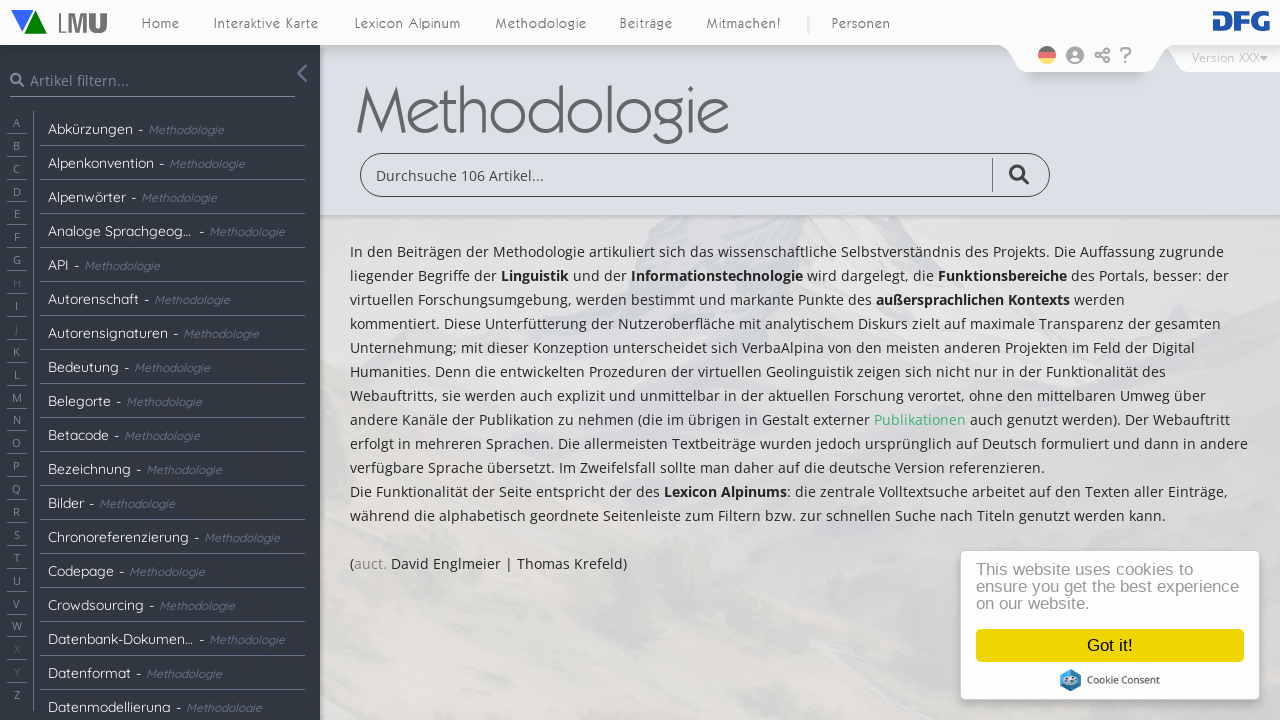

--- FILE ---
content_type: text/html; charset=UTF-8
request_url: https://www.verba-alpina.gwi.uni-muenchen.de/?page_id=493&noredirect=de_DE&db=xxx
body_size: 41888
content:
<!DOCTYPE html>
<!--[if IE 7]>
<html class="ie ie7" lang="de-DE">
<![endif]-->
<!--[if IE 8]>
<html class="ie ie8" lang="de-DE">
<![endif]-->
<!--[if !(IE 7) & !(IE 8)]><!-->
<html lang="de-DE">
<!--<![endif]-->
<head>
<link rel="shortcut icon" href="https://www.verba-alpina.gwi.uni-muenchen.de/wp-content/themes/verba-alpina/favicon.ico" /><meta charset="UTF-8" />
<meta name="viewport" content="width=device-width" />



<meta property="og:image" content="https://www.verba-alpina.gwi.uni-muenchen.de/wp-content/themes/verba-alpina/images/va_share_logo.png"/>
<meta property="og:title" content="Verba Alpina"/>

<title>Methodologie |  VerbaAlpina</title>
<link rel="profile" href="http://gmpg.org/xfn/11" />
<link rel="pingback" href="https://www.verba-alpina.gwi.uni-muenchen.de/xmlrpc.php" />

<link href="https://fonts.googleapis.com/css?family=Lora" rel="stylesheet">

<style type="text/css">


#masthead{
    z-index: 2000;
    width: 100%;
    padding: 0;
    position: fixed;
    top: 0;
}


#page{
	margin-top: 60px;
}

.version_span{
    margin-right: 5px;
}


@media screen and (max-width: 959px){
	#page{
	margin-top: 45px;
   }
}


@media screen and (max-width: 470px){
	#page{
	margin-top: 60px;
   }

 .entry-header{
  margin-bottom: 14px !important;
 }

 .logo_area_right{
  display: none !important;
 }

  .bottom_logo_dfg{
  display: inline-block !important;
 }

}

@media screen and (max-width: 320px){
 .entry-title{
  margin-top: 30px;
 }


}

.toolbar_left{
    background: transparent url(https://www.verba-alpina.gwi.uni-muenchen.de/wp-content/themes/verba-alpina/images/waveborder_l.png) no-repeat 0 0;
    width: 44px;
    height: 28px;
    margin-right: -3px;
    position: relative;
}

.toolbar_right{
      background: transparent url(https://www.verba-alpina.gwi.uni-muenchen.de/wp-content/themes/verba-alpina/images/waveborder_r.png) no-repeat 0 0;
    width: 44px;
    height: 28px;
    margin-left: -1px;
  }

.toolbar_center{
    background: rgb(251,251,251);
    height: 28px;
    text-align: center;

-webkit-box-shadow:0px 1px 12px 5px rgba(0,0,0,0.15);
-moz-box-shadow: 0px 1px 12px 5px rgba(0,0,0,0.15);
box-shadow: 0px 1px 12px 5px rgba(0,0,0,0.15);

}

.bg_image{
	position: fixed;
    min-width: 104%;
    width: 100%;
	height: 100vh;
	top: 0;
	opacity: 0.1;
	z-index: -2;
    background-size: cover !important;
    background-position: center center !important;
}


.lmu_signum_bg{
	position: fixed;
	opacity: 0.20;
	z-index: -1;
	height: 100%;
    width: 100%;
    top: 0;
}

.lmu_signum_bg > img {
    height: 80%;
    display: flex;
    transform: translateX(-58%);
    position: absolute;
    flex-direction: column;
  justify-content: center;
}

.version_warning{
    position: absolute;
    right: 5px;
    top: 82px;
    background: #b52525;
    color: white;
    border-radius: 4px;
    font-size: 12px;
    padding-top: 7px;
    padding-bottom: 8px;
    padding-left: 7px;
    padding-right: 7px;
    box-shadow: 0 2px 6px rgba(100, 100, 100, 0.3);
    cursor: pointer;
    z-index: -1;
    display: none;
  }

.version_warning .arrow-up {
    width: 0;
    height: 0;
    border-left: 5px solid transparent;
    border-right: 5px solid transparent;
    border-bottom: 5px solid #b52525;
    position: absolute;
    top: -5px;
    right: 12px;
}

.version_warning .fa-times{
    width: 11px;
    text-align: center;
    cursor: pointer;
}


#qrcode{
    margin-top: 15px;
    text-align: center;
}
#qrcode canvas{
    box-shadow: 4px 4px 9px 0px rgb(0 0 0 / 22%);
    position: relative;
    left: -3px;
}

@media screen and (min-width: 1400px){

	.lmu_signum_bg > img {
		  height: 100%;
	}
}

@media screen and (min-width: 1600px){

	.lmu_signum_bg > img {
		  height: 120%;
	}
}


</style>





<!--[if lt IE 9]>
<script src="https://www.verba-alpina.gwi.uni-muenchen.de/wp-content/themes/twentytwelve/js/html5.js" type="text/javascript"></script>
<![endif]-->
<meta name='robots' content='max-image-preview:large' />
<link rel='dns-prefetch' href='//cdnjs.cloudflare.com' />
<link rel="alternate" type="application/rss+xml" title="VerbaAlpina &raquo; Feed" href="https://www.verba-alpina.gwi.uni-muenchen.de/?feed=rss2" />
<link rel="alternate" type="application/rss+xml" title="VerbaAlpina &raquo; Kommentar-Feed" href="https://www.verba-alpina.gwi.uni-muenchen.de/?feed=comments-rss2" />
<link rel="alternate" type="application/rss+xml" title="VerbaAlpina &raquo; Methodologie-Kommentar-Feed" href="https://www.verba-alpina.gwi.uni-muenchen.de/?feed=rss2&#038;page_id=493" />
<link rel="alternate" title="oEmbed (JSON)" type="application/json+oembed" href="https://www.verba-alpina.gwi.uni-muenchen.de/index.php?rest_route=%2Foembed%2F1.0%2Fembed&#038;url=https%3A%2F%2Fwww.verba-alpina.gwi.uni-muenchen.de%2F%3Fpage_id%3D493%26db%3Dxxx" />
<link rel="alternate" title="oEmbed (XML)" type="text/xml+oembed" href="https://www.verba-alpina.gwi.uni-muenchen.de/index.php?rest_route=%2Foembed%2F1.0%2Fembed&#038;url=https%3A%2F%2Fwww.verba-alpina.gwi.uni-muenchen.de%2F%3Fpage_id%3D493%26db%3Dxxx&#038;format=xml" />
<style id='wp-img-auto-sizes-contain-inline-css' type='text/css'>
img:is([sizes=auto i],[sizes^="auto," i]){contain-intrinsic-size:3000px 1500px}
/*# sourceURL=wp-img-auto-sizes-contain-inline-css */
</style>
<link rel='stylesheet' id='wp-block-library-css' href='https://www.verba-alpina.gwi.uni-muenchen.de/wp-includes/css/dist/block-library/style.min.css?ver=6.9' type='text/css' media='all' />
<style id='global-styles-inline-css' type='text/css'>
:root{--wp--preset--aspect-ratio--square: 1;--wp--preset--aspect-ratio--4-3: 4/3;--wp--preset--aspect-ratio--3-4: 3/4;--wp--preset--aspect-ratio--3-2: 3/2;--wp--preset--aspect-ratio--2-3: 2/3;--wp--preset--aspect-ratio--16-9: 16/9;--wp--preset--aspect-ratio--9-16: 9/16;--wp--preset--color--black: #000000;--wp--preset--color--cyan-bluish-gray: #abb8c3;--wp--preset--color--white: #fff;--wp--preset--color--pale-pink: #f78da7;--wp--preset--color--vivid-red: #cf2e2e;--wp--preset--color--luminous-vivid-orange: #ff6900;--wp--preset--color--luminous-vivid-amber: #fcb900;--wp--preset--color--light-green-cyan: #7bdcb5;--wp--preset--color--vivid-green-cyan: #00d084;--wp--preset--color--pale-cyan-blue: #8ed1fc;--wp--preset--color--vivid-cyan-blue: #0693e3;--wp--preset--color--vivid-purple: #9b51e0;--wp--preset--color--blue: #21759b;--wp--preset--color--dark-gray: #444;--wp--preset--color--medium-gray: #9f9f9f;--wp--preset--color--light-gray: #e6e6e6;--wp--preset--gradient--vivid-cyan-blue-to-vivid-purple: linear-gradient(135deg,rgb(6,147,227) 0%,rgb(155,81,224) 100%);--wp--preset--gradient--light-green-cyan-to-vivid-green-cyan: linear-gradient(135deg,rgb(122,220,180) 0%,rgb(0,208,130) 100%);--wp--preset--gradient--luminous-vivid-amber-to-luminous-vivid-orange: linear-gradient(135deg,rgb(252,185,0) 0%,rgb(255,105,0) 100%);--wp--preset--gradient--luminous-vivid-orange-to-vivid-red: linear-gradient(135deg,rgb(255,105,0) 0%,rgb(207,46,46) 100%);--wp--preset--gradient--very-light-gray-to-cyan-bluish-gray: linear-gradient(135deg,rgb(238,238,238) 0%,rgb(169,184,195) 100%);--wp--preset--gradient--cool-to-warm-spectrum: linear-gradient(135deg,rgb(74,234,220) 0%,rgb(151,120,209) 20%,rgb(207,42,186) 40%,rgb(238,44,130) 60%,rgb(251,105,98) 80%,rgb(254,248,76) 100%);--wp--preset--gradient--blush-light-purple: linear-gradient(135deg,rgb(255,206,236) 0%,rgb(152,150,240) 100%);--wp--preset--gradient--blush-bordeaux: linear-gradient(135deg,rgb(254,205,165) 0%,rgb(254,45,45) 50%,rgb(107,0,62) 100%);--wp--preset--gradient--luminous-dusk: linear-gradient(135deg,rgb(255,203,112) 0%,rgb(199,81,192) 50%,rgb(65,88,208) 100%);--wp--preset--gradient--pale-ocean: linear-gradient(135deg,rgb(255,245,203) 0%,rgb(182,227,212) 50%,rgb(51,167,181) 100%);--wp--preset--gradient--electric-grass: linear-gradient(135deg,rgb(202,248,128) 0%,rgb(113,206,126) 100%);--wp--preset--gradient--midnight: linear-gradient(135deg,rgb(2,3,129) 0%,rgb(40,116,252) 100%);--wp--preset--font-size--small: 13px;--wp--preset--font-size--medium: 20px;--wp--preset--font-size--large: 36px;--wp--preset--font-size--x-large: 42px;--wp--preset--spacing--20: 0.44rem;--wp--preset--spacing--30: 0.67rem;--wp--preset--spacing--40: 1rem;--wp--preset--spacing--50: 1.5rem;--wp--preset--spacing--60: 2.25rem;--wp--preset--spacing--70: 3.38rem;--wp--preset--spacing--80: 5.06rem;--wp--preset--shadow--natural: 6px 6px 9px rgba(0, 0, 0, 0.2);--wp--preset--shadow--deep: 12px 12px 50px rgba(0, 0, 0, 0.4);--wp--preset--shadow--sharp: 6px 6px 0px rgba(0, 0, 0, 0.2);--wp--preset--shadow--outlined: 6px 6px 0px -3px rgb(255, 255, 255), 6px 6px rgb(0, 0, 0);--wp--preset--shadow--crisp: 6px 6px 0px rgb(0, 0, 0);}:where(.is-layout-flex){gap: 0.5em;}:where(.is-layout-grid){gap: 0.5em;}body .is-layout-flex{display: flex;}.is-layout-flex{flex-wrap: wrap;align-items: center;}.is-layout-flex > :is(*, div){margin: 0;}body .is-layout-grid{display: grid;}.is-layout-grid > :is(*, div){margin: 0;}:where(.wp-block-columns.is-layout-flex){gap: 2em;}:where(.wp-block-columns.is-layout-grid){gap: 2em;}:where(.wp-block-post-template.is-layout-flex){gap: 1.25em;}:where(.wp-block-post-template.is-layout-grid){gap: 1.25em;}.has-black-color{color: var(--wp--preset--color--black) !important;}.has-cyan-bluish-gray-color{color: var(--wp--preset--color--cyan-bluish-gray) !important;}.has-white-color{color: var(--wp--preset--color--white) !important;}.has-pale-pink-color{color: var(--wp--preset--color--pale-pink) !important;}.has-vivid-red-color{color: var(--wp--preset--color--vivid-red) !important;}.has-luminous-vivid-orange-color{color: var(--wp--preset--color--luminous-vivid-orange) !important;}.has-luminous-vivid-amber-color{color: var(--wp--preset--color--luminous-vivid-amber) !important;}.has-light-green-cyan-color{color: var(--wp--preset--color--light-green-cyan) !important;}.has-vivid-green-cyan-color{color: var(--wp--preset--color--vivid-green-cyan) !important;}.has-pale-cyan-blue-color{color: var(--wp--preset--color--pale-cyan-blue) !important;}.has-vivid-cyan-blue-color{color: var(--wp--preset--color--vivid-cyan-blue) !important;}.has-vivid-purple-color{color: var(--wp--preset--color--vivid-purple) !important;}.has-black-background-color{background-color: var(--wp--preset--color--black) !important;}.has-cyan-bluish-gray-background-color{background-color: var(--wp--preset--color--cyan-bluish-gray) !important;}.has-white-background-color{background-color: var(--wp--preset--color--white) !important;}.has-pale-pink-background-color{background-color: var(--wp--preset--color--pale-pink) !important;}.has-vivid-red-background-color{background-color: var(--wp--preset--color--vivid-red) !important;}.has-luminous-vivid-orange-background-color{background-color: var(--wp--preset--color--luminous-vivid-orange) !important;}.has-luminous-vivid-amber-background-color{background-color: var(--wp--preset--color--luminous-vivid-amber) !important;}.has-light-green-cyan-background-color{background-color: var(--wp--preset--color--light-green-cyan) !important;}.has-vivid-green-cyan-background-color{background-color: var(--wp--preset--color--vivid-green-cyan) !important;}.has-pale-cyan-blue-background-color{background-color: var(--wp--preset--color--pale-cyan-blue) !important;}.has-vivid-cyan-blue-background-color{background-color: var(--wp--preset--color--vivid-cyan-blue) !important;}.has-vivid-purple-background-color{background-color: var(--wp--preset--color--vivid-purple) !important;}.has-black-border-color{border-color: var(--wp--preset--color--black) !important;}.has-cyan-bluish-gray-border-color{border-color: var(--wp--preset--color--cyan-bluish-gray) !important;}.has-white-border-color{border-color: var(--wp--preset--color--white) !important;}.has-pale-pink-border-color{border-color: var(--wp--preset--color--pale-pink) !important;}.has-vivid-red-border-color{border-color: var(--wp--preset--color--vivid-red) !important;}.has-luminous-vivid-orange-border-color{border-color: var(--wp--preset--color--luminous-vivid-orange) !important;}.has-luminous-vivid-amber-border-color{border-color: var(--wp--preset--color--luminous-vivid-amber) !important;}.has-light-green-cyan-border-color{border-color: var(--wp--preset--color--light-green-cyan) !important;}.has-vivid-green-cyan-border-color{border-color: var(--wp--preset--color--vivid-green-cyan) !important;}.has-pale-cyan-blue-border-color{border-color: var(--wp--preset--color--pale-cyan-blue) !important;}.has-vivid-cyan-blue-border-color{border-color: var(--wp--preset--color--vivid-cyan-blue) !important;}.has-vivid-purple-border-color{border-color: var(--wp--preset--color--vivid-purple) !important;}.has-vivid-cyan-blue-to-vivid-purple-gradient-background{background: var(--wp--preset--gradient--vivid-cyan-blue-to-vivid-purple) !important;}.has-light-green-cyan-to-vivid-green-cyan-gradient-background{background: var(--wp--preset--gradient--light-green-cyan-to-vivid-green-cyan) !important;}.has-luminous-vivid-amber-to-luminous-vivid-orange-gradient-background{background: var(--wp--preset--gradient--luminous-vivid-amber-to-luminous-vivid-orange) !important;}.has-luminous-vivid-orange-to-vivid-red-gradient-background{background: var(--wp--preset--gradient--luminous-vivid-orange-to-vivid-red) !important;}.has-very-light-gray-to-cyan-bluish-gray-gradient-background{background: var(--wp--preset--gradient--very-light-gray-to-cyan-bluish-gray) !important;}.has-cool-to-warm-spectrum-gradient-background{background: var(--wp--preset--gradient--cool-to-warm-spectrum) !important;}.has-blush-light-purple-gradient-background{background: var(--wp--preset--gradient--blush-light-purple) !important;}.has-blush-bordeaux-gradient-background{background: var(--wp--preset--gradient--blush-bordeaux) !important;}.has-luminous-dusk-gradient-background{background: var(--wp--preset--gradient--luminous-dusk) !important;}.has-pale-ocean-gradient-background{background: var(--wp--preset--gradient--pale-ocean) !important;}.has-electric-grass-gradient-background{background: var(--wp--preset--gradient--electric-grass) !important;}.has-midnight-gradient-background{background: var(--wp--preset--gradient--midnight) !important;}.has-small-font-size{font-size: var(--wp--preset--font-size--small) !important;}.has-medium-font-size{font-size: var(--wp--preset--font-size--medium) !important;}.has-large-font-size{font-size: var(--wp--preset--font-size--large) !important;}.has-x-large-font-size{font-size: var(--wp--preset--font-size--x-large) !important;}
/*# sourceURL=global-styles-inline-css */
</style>

<style id='classic-theme-styles-inline-css' type='text/css'>
/*! This file is auto-generated */
.wp-block-button__link{color:#fff;background-color:#32373c;border-radius:9999px;box-shadow:none;text-decoration:none;padding:calc(.667em + 2px) calc(1.333em + 2px);font-size:1.125em}.wp-block-file__button{background:#32373c;color:#fff;text-decoration:none}
/*# sourceURL=/wp-includes/css/classic-themes.min.css */
</style>
<link rel='stylesheet' id='sth_frontend_style-css' href='https://www.verba-alpina.gwi.uni-muenchen.de/wp-content/plugins/sqlToHtml/frontend.css?v=1&#038;ver=6.9' type='text/css' media='all' />
<link rel='stylesheet' id='im_font_awesome-css' href='https://www.verba-alpina.gwi.uni-muenchen.de/wp-content/plugins/plugin_interactive-map//lib/css/fontawesome/css/all.css?ver=6.9' type='text/css' media='all' />
<link rel='stylesheet' id='im_tether_style-css' href='https://www.verba-alpina.gwi.uni-muenchen.de/wp-content/plugins/plugin_interactive-map//lib/js/bootstrap/tether.min.css?ver=6.9' type='text/css' media='all' />
<link rel='stylesheet' id='im_bootstrap_style-css' href='https://www.verba-alpina.gwi.uni-muenchen.de/wp-content/plugins/plugin_interactive-map//lib/js/bootstrap/bootstrap.min.css?ver=6.9' type='text/css' media='all' />
<link rel='stylesheet' id='shepherd.min.css-css' href='https://www.verba-alpina.gwi.uni-muenchen.de/wp-content/plugins/verba-alpina/lib/shepherd/shepherd.min.css?ver=6.9' type='text/css' media='all' />
<link rel='stylesheet' id='shepherd_custom.css-css' href='https://www.verba-alpina.gwi.uni-muenchen.de/wp-content/plugins/verba-alpina/lib/shepherd/shepherd_custom.css?ver=6.9' type='text/css' media='all' />
<link rel='stylesheet' id='im_qtip_style-css' href='https://www.verba-alpina.gwi.uni-muenchen.de/wp-content/plugins/plugin_interactive-map//lib/js/qtip/jquery.qtip.min.css?ver=6.9' type='text/css' media='all' />
<link rel='stylesheet' id='tablesorter.css-css' href='https://www.verba-alpina.gwi.uni-muenchen.de/wp-content/plugins/verba-alpina/lib/tablesorter/theme.dark.css?ver=6.9' type='text/css' media='all' />
<link rel='stylesheet' id='flex_search-frontend-css' href='https://www.verba-alpina.gwi.uni-muenchen.de/wp-content/plugins/flex-search/assets/css/frontend.css?ver=1.0.0' type='text/css' media='all' />
<link rel='stylesheet' id='ecwd-popup-style-css' href='https://www.verba-alpina.gwi.uni-muenchen.de/wp-content/plugins/event-calendar-wd/css/ecwd_popup.css?ver=1.1.39_5e187d2c318ef' type='text/css' media='all' />
<link rel='stylesheet' id='ecwd_font-awesome-css' href='https://www.verba-alpina.gwi.uni-muenchen.de/wp-content/plugins/event-calendar-wd/css/font-awesome/font-awesome.css?ver=1.1.39_5e187d2c318ef' type='text/css' media='all' />
<link rel='stylesheet' id='ecwd-public-css' href='https://www.verba-alpina.gwi.uni-muenchen.de/wp-content/plugins/event-calendar-wd/css/style.css?ver=1.1.39_5e187d2c318ef' type='text/css' media='all' />
<link rel='stylesheet' id='parent-style-css' href='https://www.verba-alpina.gwi.uni-muenchen.de/wp-content/themes/twentytwelve/style.css?ver=6.9' type='text/css' media='all' />
<link rel='stylesheet' id='twentytwelve-fonts-css' href='https://www.verba-alpina.gwi.uni-muenchen.de/wp-content/themes/twentytwelve/fonts/font-open-sans.css?ver=20230328' type='text/css' media='all' />
<link rel='stylesheet' id='twentytwelve-style-css' href='https://www.verba-alpina.gwi.uni-muenchen.de/wp-content/themes/verba-alpina/style.css?ver=20251202' type='text/css' media='all' />
<link rel='stylesheet' id='twentytwelve-block-style-css' href='https://www.verba-alpina.gwi.uni-muenchen.de/wp-content/themes/twentytwelve/css/blocks.css?ver=20251031' type='text/css' media='all' />
<link rel='stylesheet' id='easy_table_style-css' href='https://www.verba-alpina.gwi.uni-muenchen.de/wp-content/plugins/easy-table/themes/default/style.css?ver=1.6' type='text/css' media='all' />
<link rel='stylesheet' id='login-with-ajax-css' href='https://www.verba-alpina.gwi.uni-muenchen.de/wp-content/themes/verba-alpina/plugins/login-with-ajax/widget.css?ver=4.5.1' type='text/css' media='all' />
<link rel='stylesheet' id='mlp_frontend_css-css' href='https://www.verba-alpina.gwi.uni-muenchen.de/wp-content/plugins/multilingual-press/assets/css/frontend.min.css?ver=1558855567' type='text/css' media='all' />
<script type="text/javascript" src="https://www.verba-alpina.gwi.uni-muenchen.de/wp-includes/js/jquery/jquery.min.js?ver=3.7.1" id="jquery-core-js"></script>
<script type="text/javascript" src="https://www.verba-alpina.gwi.uni-muenchen.de/wp-includes/js/jquery/jquery-migrate.min.js?ver=3.4.1" id="jquery-migrate-js"></script>
<script type="text/javascript" id="sth_frontend_script-js-extra">
/* <![CDATA[ */
var sth_object = {"ajax_url":"https://www.verba-alpina.gwi.uni-muenchen.de/wp-admin/admin-ajax.php"};
var sth_object = {"ajax_url":"https://www.verba-alpina.gwi.uni-muenchen.de/wp-admin/admin-ajax.php"};
//# sourceURL=sth_frontend_script-js-extra
/* ]]> */
</script>
<script type="text/javascript" src="https://www.verba-alpina.gwi.uni-muenchen.de/wp-content/plugins/sqlToHtml/frontend.js?v=6&amp;ver=6.9" id="sth_frontend_script-js"></script>
<script type="text/javascript" src="https://cdnjs.cloudflare.com/ajax/libs/d3/7.9.0/d3.min.js?ver=6.9" id="sth_d3-js"></script>
<script type="text/javascript" src="https://www.verba-alpina.gwi.uni-muenchen.de/wp-content/plugins/plugin_interactive-map//lib/js/bootstrap/tether.min.js?ver=6.9" id="im_tether-js"></script>
<script type="text/javascript" src="https://www.verba-alpina.gwi.uni-muenchen.de/wp-content/plugins/plugin_interactive-map//lib/js/bootstrap/bootstrap.min.js?ver=6.9" id="im_bootstrap-js"></script>
<script type="text/javascript" src="https://www.verba-alpina.gwi.uni-muenchen.de/wp-content/plugins/plugin_interactive-map//lib/js/hammer.js/hammer.min.js?ver=6.9" id="im_hammer-js"></script>
<script type="text/javascript" src="https://www.verba-alpina.gwi.uni-muenchen.de/wp-content/plugins/plugin_interactive-map//lib/js/hammer.js/jquery.hammer.js?ver=6.9" id="im_hammer_jq-js"></script>
<script type="text/javascript" src="https://www.verba-alpina.gwi.uni-muenchen.de/wp-content/plugins/verba-alpina/lib/cookieconsent.min.js?ver=6.9" id="cookieConsent-js"></script>
<script type="text/javascript" src="https://www.verba-alpina.gwi.uni-muenchen.de/wp-content/plugins/verba-alpina/lib/easy.qrcode.js?ver=6.9" id="QRCode-js"></script>
<script type="text/javascript" src="https://www.verba-alpina.gwi.uni-muenchen.de/wp-content/plugins/verba-alpina/lib/shepherd/shepherd.min.js?ver=6.9" id="shepherd.js-js"></script>
<script type="text/javascript" src="https://www.verba-alpina.gwi.uni-muenchen.de/wp-content/plugins/verba-alpina/lib/shepherd/shepherdUtilFunctions.js?ver=6.9" id="shepherdUtilFunctions.js-js"></script>
<script type="text/javascript" src="https://www.verba-alpina.gwi.uni-muenchen.de/wp-content/plugins/plugin_interactive-map//lib/js/qtip/jquery.qtip.min.js?ver=6.9" id="im_qtip-js"></script>
<script type="text/javascript" src="https://www.verba-alpina.gwi.uni-muenchen.de/wp-content/plugins/verba-alpina/lib/jquery.flip.min.js?ver=6.9" id="flip-js"></script>
<script type="text/javascript" src="https://www.verba-alpina.gwi.uni-muenchen.de/wp-content/plugins/verba-alpina/lib/clusterize.js?ver=6.9" id="clusterize-js"></script>
<script type="text/javascript" src="https://www.verba-alpina.gwi.uni-muenchen.de/wp-content/plugins/verba-alpina/lib/detect_zoom.js?ver=6.9" id="detect_zoom-js"></script>
<script type="text/javascript" src="https://www.verba-alpina.gwi.uni-muenchen.de/wp-content/plugins/verba-alpina/lib/jquery.mark.min.js?ver=6.9" id="mark-js"></script>
<script type="text/javascript" src="https://www.verba-alpina.gwi.uni-muenchen.de/wp-content/plugins/verba-alpina/lib/tablesorter/jquery.tablesorter.min.js?ver=6.9" id="tablesorter.js-js"></script>
<script type="text/javascript" src="https://www.verba-alpina.gwi.uni-muenchen.de/wp-content/plugins/verba-alpina/lib/shepherd/lexiconHelpTour.js?ver=6.9" id="lexiconHelpTour.js-js"></script>
<script type="text/javascript" src="https://www.verba-alpina.gwi.uni-muenchen.de/wp-content/plugins/verba-alpina/lib/shepherd/methodologyHelpTour.js?ver=6.9" id="methodologyHelpTour.js-js"></script>
<script type="text/javascript" id="flex_search-query_builder-js-extra">
/* <![CDATA[ */
var wpLocalize = {"ajaxurl":"https://www.verba-alpina.gwi.uni-muenchen.de/wp-admin/admin-ajax.php"};
//# sourceURL=flex_search-query_builder-js-extra
/* ]]> */
</script>
<script type="text/javascript" src="https://www.verba-alpina.gwi.uni-muenchen.de/wp-content/plugins/flex-search/assets/js/queryBuilder_new.js?ver=6.9" id="flex_search-query_builder-js"></script>
<script type="text/javascript" src="https://www.verba-alpina.gwi.uni-muenchen.de/wp-content/plugins/flex-search/assets/js/frontend.min.js?ver=1.0.0" id="flex_search-frontend-js"></script>
<script type="text/javascript" id="va-menu-script-js-extra">
/* <![CDATA[ */
var VA_THEME = {"has_translations":"1"};
//# sourceURL=va-menu-script-js-extra
/* ]]> */
</script>
<script type="text/javascript" src="https://www.verba-alpina.gwi.uni-muenchen.de/wp-content/themes/verba-alpina/menu.js?ver=6.9" id="va-menu-script-js"></script>
<script type="text/javascript" src="https://www.verba-alpina.gwi.uni-muenchen.de/wp-content/themes/twentytwelve/js/navigation.js?ver=20250303" id="twentytwelve-navigation-js" defer="defer" data-wp-strategy="defer"></script>
<script type="text/javascript" src="https://www.verba-alpina.gwi.uni-muenchen.de/wp-content/plugins/easy-table/js/easy-table-script.js?ver=1.6" id="easy_table_script-js"></script>
<script type="text/javascript" id="login-with-ajax-js-extra">
/* <![CDATA[ */
var LWA = {"ajaxurl":"https://www.verba-alpina.gwi.uni-muenchen.de/wp-admin/admin-ajax.php","off":""};
//# sourceURL=login-with-ajax-js-extra
/* ]]> */
</script>
<script type="text/javascript" src="https://www.verba-alpina.gwi.uni-muenchen.de/wp-content/plugins/login-with-ajax/templates/login-with-ajax.legacy.min.js?ver=4.5.1" id="login-with-ajax-js"></script>
<script type="text/javascript" src="https://www.verba-alpina.gwi.uni-muenchen.de/wp-content/plugins/login-with-ajax/ajaxify/ajaxify.min.js?ver=4.5.1" id="login-with-ajax-ajaxify-js"></script>
<link rel="https://api.w.org/" href="https://www.verba-alpina.gwi.uni-muenchen.de/index.php?rest_route=/" /><link rel="alternate" title="JSON" type="application/json" href="https://www.verba-alpina.gwi.uni-muenchen.de/index.php?rest_route=/wp/v2/pages/493" /><link rel="EditURI" type="application/rsd+xml" title="RSD" href="https://www.verba-alpina.gwi.uni-muenchen.de/xmlrpc.php?rsd" />
<meta name="generator" content="WordPress 6.9" />
<link rel="canonical" href="https://www.verba-alpina.gwi.uni-muenchen.de/?page_id=493&#038;db=xxx" />
<link rel='shortlink' href='https://www.verba-alpina.gwi.uni-muenchen.de/?p=493' />
    
    <link rel="shortcut icon" href="https://www.verba-alpina.gwi.uni-muenchen.de/wp-content/plugins/plugin_va-crowd/assets/images/favicon.ico"/>
    <!-- <link rel="apple-touch-icon" href="https://www.verba-alpina.gwi.uni-muenchen.de/wp-content/themes/verba-alpina/apple-touch-icon.png"> -->
    <link rel="alternate" hreflang="it-IT" href="https://www.verba-alpina.gwi.uni-muenchen.de/it/?page_id=21&#038;db=xxx"><link rel="alternate" hreflang="fr-FR" href="https://www.verba-alpina.gwi.uni-muenchen.de/fr/?page_id=13&#038;db=xxx"><link rel="alternate" hreflang="sl-SI" href="https://www.verba-alpina.gwi.uni-muenchen.de/si/?page_id=10&#038;db=xxx"><link rel="alternate" hreflang="rg-CH" href="https://www.verba-alpina.gwi.uni-muenchen.de/rg/?page_id=493&#038;db=xxx"><link rel="alternate" hreflang="en-US" href="https://www.verba-alpina.gwi.uni-muenchen.de/en/?page_id=493&#038;db=xxx"><link rel="alternate" hreflang="de-DE" href="https://www.verba-alpina.gwi.uni-muenchen.de/?page_id=493&#038;&#038;db=xxx"><link rel='stylesheet' id='buttons-css' href='https://www.verba-alpina.gwi.uni-muenchen.de/wp-includes/css/buttons.min.css?ver=6.9' type='text/css' media='all' />
<link rel='stylesheet' id='dashicons-css' href='https://www.verba-alpina.gwi.uni-muenchen.de/wp-includes/css/dashicons.min.css?ver=6.9' type='text/css' media='all' />
<link rel='stylesheet' id='mediaelement-css' href='https://www.verba-alpina.gwi.uni-muenchen.de/wp-includes/js/mediaelement/mediaelementplayer-legacy.min.css?ver=4.2.17' type='text/css' media='all' />
<link rel='stylesheet' id='wp-mediaelement-css' href='https://www.verba-alpina.gwi.uni-muenchen.de/wp-includes/js/mediaelement/wp-mediaelement.min.css?ver=6.9' type='text/css' media='all' />
<link rel='stylesheet' id='media-views-css' href='https://www.verba-alpina.gwi.uni-muenchen.de/wp-includes/css/media-views.min.css?ver=6.9' type='text/css' media='all' />
<link rel='stylesheet' id='imgareaselect-css' href='https://www.verba-alpina.gwi.uni-muenchen.de/wp-includes/js/imgareaselect/imgareaselect.css?ver=0.9.8' type='text/css' media='all' />
<link rel='stylesheet' id='va_style-css' href='https://www.verba-alpina.gwi.uni-muenchen.de/wp-content/plugins/verba-alpina/css/styles.css?v=4&#038;ver=6.9' type='text/css' media='all' />
</head>

<body class="wp-singular page-template page-template-template_empty_wide page-template-template_empty_wide-php page page-id-493 wp-embed-responsive wp-theme-twentytwelve wp-child-theme-verba-alpina ecwd-theme-parent-twentytwelve ecwd-theme-child-verba-alpina custom-font-enabled">


			<div class="bg_image"></div>
			<div class="lmu_signum_bg"><img src="https://www.verba-alpina.gwi.uni-muenchen.de/wp-content/themes/verba-alpina/images/Sigillum_Universitatis_Ludovico-Maximilianeae.svg"></div>
		
<div class="modal fade language_modal_main top_menu_modal" tabindex="-1" role="dialog" aria-labelledby="mySmallModalLabel" aria-hidden="true">
  <div class="modal-dialog modal-sm">
    <div class="modal-content">

       <div class="modal-body">

        <button type="button" class="close" data-dismiss="modal" aria-label="Close">  
          <span aria-hidden="true">&times;</span> </button>

          <div class="modal_lang_cont active"><img src="https://www.verba-alpina.gwi.uni-muenchen.de/wp-content/themes/verba-alpina/images/svg_flags/germany_svg_round.png" /><span>Deutsch</span></div><div class="modal_lang_cont"><a href="https://www.verba-alpina.gwi.uni-muenchen.de/it/?page_id=21&noredirect=it_IT&db=xxx"><img src="https://www.verba-alpina.gwi.uni-muenchen.de/wp-content/themes/verba-alpina/images/svg_flags/italy_svg_round.png" /><span>Italiano</span></a></div><div class="modal_lang_cont"><a href="https://www.verba-alpina.gwi.uni-muenchen.de/fr/?page_id=13&noredirect=fr_FR&db=xxx"><img src="https://www.verba-alpina.gwi.uni-muenchen.de/wp-content/themes/verba-alpina/images/svg_flags/france_svg_round.png" /><span>Français</span></a></div><div class="modal_lang_cont"><a href="https://www.verba-alpina.gwi.uni-muenchen.de/si/?page_id=10&noredirect=sl_SI&db=xxx"><img src="https://www.verba-alpina.gwi.uni-muenchen.de/wp-content/themes/verba-alpina/images/svg_flags/slovenia_svg_round.png" /><span>Slovenščina</span></a></div><div class="modal_lang_cont"><a href="https://www.verba-alpina.gwi.uni-muenchen.de/rg/?page_id=493&noredirect=rg_CH&db=xxx"><img src="https://www.verba-alpina.gwi.uni-muenchen.de/wp-content/themes/verba-alpina/images/svg_flags/canton_svg_round.png" /><span>Rumantsch Grischun</span></a></div><div class="modal_lang_cont"><a href="https://www.verba-alpina.gwi.uni-muenchen.de/en/?page_id=493&noredirect=en_US&db=xxx"><img src="https://www.verba-alpina.gwi.uni-muenchen.de/wp-content/themes/verba-alpina/images/svg_flags/uk_svg_round.png" /><span>English</span></a></div>      </div>

    </div>
  </div>
</div>


<div class="modal fade share_modal_main top_menu_modal" tabindex="-1" role="dialog" aria-labelledby="mySmallModalLabel" aria-hidden="true">
  <div class="modal-dialog modal-sm">
    <div class="modal-content">

     <div class="modal-header">
        <h5 class="modal-title"> Teilen</h5>
        <button type="button" class="close" data-dismiss="modal" aria-label="Close">
          <span aria-hidden="true">&times;</span>
        </button>
      </div>


       <div class="modal-body">

       <div class = "share_url_container">
          
          <textarea  type="text" id="share_url_text"></textarea>

          <div id="qrcode"></div>

       </div>

           <div class="social_icon_container">

                  <a class="fb_link" href="https://www.facebook.com/verbaalpina/">
                    <div>
                        <i class="fab fa-facebook-square" aria-hidden="true"></i><span>Facebook</span>
                    </div>
                  </a>

                  <a class="twitter_link" href="https://twitter.com/VerbaAlpina">
                    <div>
                        <i class="fab fa-twitter-square" aria-hidden="true"></i><span>Twitter</span>             
                    </div>
                  </a>


                 <a class="insta_link"  href="https://www.instagram.com/verba.alpina/">
                  <div>
                       <i class="fab fa-instagram" aria-hidden="true"></i><span>Instagram</span>             
                  </div>
                </a>

                 <a class="mail_link" href="">
                    <div>
                         <i class="fa fa-envelope" aria-hidden="true"></i><span>Mail</span>             
                    </div>
                  </a>



            </div> 

      </div>

    </div>
  </div>
</div>




<div class="modal fade db_select_main top_menu_modal" tabindex="-1" role="dialog" aria-labelledby="mySmallModalLabel" aria-hidden="true">
  <div class="modal-dialog modal-sm">
    <div class="modal-content">

       <div class="modal-body">

        <button type="button" class="close" data-dismiss="modal" aria-label="Close">  
          <span aria-hidden="true">&times;</span> 
        </button>

          <div class="db_select_cont">

          <div class="db_select_head"> Datenbank-Version:</div>

            <select id="va_version_select">
              <option value="xxx" style="background: #FFA9A9" selected >XXX  (Arbeitsfassung)</option><option value="232" style="background: #8FFA81" >23/2 (Aktuelle Zitierversion)</option><option value="231" style="background: #e6e6e6" >23/1</option><option value="222" style="background: #e6e6e6" >22/2</option><option value="221" style="background: #e6e6e6" >22/1</option><option value="212" style="background: #e6e6e6" >21/2</option><option value="211" style="background: #e6e6e6" >21/1</option><option value="202" style="background: #e6e6e6" >20/2</option><option value="201" style="background: #e6e6e6" >20/1</option><option value="192" style="background: #e6e6e6" >19/2</option><option value="191" style="background: #e6e6e6" >19/1</option><option value="182" style="background: #e6e6e6" >18/2</option><option value="181" style="background: #e6e6e6" >18/1</option><option value="172" style="background: #e6e6e6" >17/2</option><option value="171" style="background: #e6e6e6" >17/1</option><option value="162" style="background: #e6e6e6" >16/2</option><option value="161" style="background: #e6e6e6" >16/1</option>            </select>

          </div>

      </div>

    </div>
  </div>
</div>


	<header id="masthead" class="site-header" role="banner">

<!-- 			<div>
				<h1 style="display: none; vertical-align:middle;"><a href="https://www.verba-alpina.gwi.uni-muenchen.de/" title="VerbaAlpina" rel="home">VerbaAlpina</a></h1>
			</div> -->

		<nav id="site-navigation" class="main-nav main-navigation" role="navigation">

      <div class="logo_area_bar">
              <a href="https://www.verba-alpina.gwi.uni-muenchen.de/"><img class="top_logo_left" src="https://www.verba-alpina.gwi.uni-muenchen.de/wp-content/themes/verba-alpina/images/va_logo_klein.svg" /></a>
              <a href="https://www.uni-muenchen.de/index.html" target="_blank"><img class="top_logo_right" src="https://www.verba-alpina.gwi.uni-muenchen.de/wp-content/themes/verba-alpina/images/LMU-Logo.svg" /></a>
      </div>

      <button id="togglebtn" class="menu-toggle">
<!--       Menü -->
        
      </button>       

<!-- 			<a class="assistive-text" href="#content" title="Zum Inhalt springen">Zum Inhalt springen</a> -->

			<div class="nav-menu va-menu-list"><ul><li><a href="https://www.verba-alpina.gwi.uni-muenchen.de/?page_id=162&db=xxx">Home</a></li><li class="page_item page_item-133"><a href="https://www.verba-alpina.gwi.uni-muenchen.de/?page_id=133&db=xxx">Interaktive Karte</a></li><li class="page_item page_item-12180"><a href="https://www.verba-alpina.gwi.uni-muenchen.de/?page_id=12180&db=xxx">Lexicon Alpinum</a></li><li class="page_item page_item-493"><a href="https://www.verba-alpina.gwi.uni-muenchen.de/?page_id=493&db=xxx">Methodologie</a></li><li class="page_item page_item-187 page_item_has_children"><a href="https://www.verba-alpina.gwi.uni-muenchen.de/?page_id=187&db=xxx">Beiträge</a><ul class="children"><li class="page_item page_item-309"><a href="https://www.verba-alpina.gwi.uni-muenchen.de/?page_id=309&db=xxx">Projektpublikationen</a></li><li class="page_item page_item-1257"><a href="https://www.verba-alpina.gwi.uni-muenchen.de/?page_id=1257&db=xxx">Vorträge, Poster, Workshops</a></li><li class="page_item page_item-4929"><a href="https://www.verba-alpina.gwi.uni-muenchen.de/?page_id=4929&db=xxx">Bibliographie</a></li><li class="page_item page_item-317"><a href="https://www.verba-alpina.gwi.uni-muenchen.de/?page_id=317&db=xxx">Info &#038; Pressematerial</a></li><li class="page_item page_item-2371"><a href="https://www.verba-alpina.gwi.uni-muenchen.de/?page_id=2371&db=xxx">Rezeption</a></li><li class="page_item page_item-4629"><a href="https://www.verba-alpina.gwi.uni-muenchen.de/?page_id=4629&db=xxx">Live Statistik der Crowdsourcing-Aktivität</a></li><li class="page_item page_item-8844"><a href="https://www.verba-alpina.gwi.uni-muenchen.de/?page_id=8844&db=xxx">API Dokumentation</a></li><li class="page_item page_item-12368"><a href="https://www.verba-alpina.gwi.uni-muenchen.de/?page_id=12368&db=xxx">Datenbank-Dokumentation</a></li><li class="page_item"><a href="https://www.verba-alpina.gwi.uni-muenchen.de/?page_id=12180&db=xxx&list=municipalities">Liste der Alpengemeinden</a></li></ul></li><li class="page_item page_item-8176 page_item_has_children"><a href="https://www.verba-alpina.gwi.uni-muenchen.de/en?page_id=1741">Mitmachen!</a><ul class="children"><li class="page_item page_item-8172"><a href="https://www.verba-alpina.gwi.uni-muenchen.de/?page_id=8172&db=xxx">Themenvorschläge (Qualifikationsarbeiten BA, MA; Praktika etc.)</a></li><li class="page_item"><a href="https://www.verba-alpina.gwi.uni-muenchen.de/en?page_id=1741">Crowdsourcing</a></li><li class="page_item"><a href="https://www.zooniverse.org/projects/filip-hr/verbaalpina">Zooniverse</a></li></ul></li><span class="pipespan" style="border-left : 3px solid #ededed; margin-right: 20px;   margin-left: -7px;"></span><li class="page_item page_item-311 page_item_has_children"><a href="https://www.verba-alpina.gwi.uni-muenchen.de/?page_id=311&db=xxx">Personen</a><ul class="children"><li class="page_item page_item-168"><a href="https://www.verba-alpina.gwi.uni-muenchen.de/?page_id=168&db=xxx">Team</a></li><li class="page_item page_item-185"><a href="https://www.verba-alpina.gwi.uni-muenchen.de/?page_id=185&db=xxx">Partner</a></li></ul></li></ul></div>
    <div class="logo_area_right">
      <a href="http://gepris.dfg.de/gepris/projekt/253900505" target="_blank"><img class="top_logo_dfg" src="https://www.verba-alpina.gwi.uni-muenchen.de/wp-content/themes/verba-alpina/images/dfg_logo_blau_4c.svg" /></a>
    </div>  

    <div class="version_warning"><i class="fa fa-times"></i> Zur aktuellen Zitierversion? <div class="arrow-up"></div></div>

		</nav><!-- #site-navigation -->

    <div class="toolbar">   
        <div class="toolbar_section toolbar_left"></div>  

        <div class="toolbar_section toolbar_center">
          	
         	 <div class="tb_i_container tb_lang_menu">
          		<img class="flag_img" src="https://www.verba-alpina.gwi.uni-muenchen.de/wp-content/themes/verba-alpina/images/svg_flags/germany_svg_round.png"/>
          	</div>
          	
            <div class="tb_i_container tb_login_menu ">
            	<a href="https://www.verba-alpina.gwi.uni-muenchen.de/wp-login.php?redirect_to=https%3A%2F%2Fwww.verba-alpina.gwi.uni-muenchen.de%2F%3Fpage_id%3D493%26noredirect%3Dde_DE%26db%3Dxxx"> 
            	<i class="tb_icon fa fa-user-circle" aria-hidden="true"></i>
            	</a>
             
            

            </div>

            <!-- 
                        <div class="tb_i_container tb_db_menu">
            	<i class="tb_icon fa fa-database" aria-hidden="true"></i>
            </div>
                         -->

            <div class="tb_i_container tb_share_menu" title="Die aktuelle Ansicht teilen.">
            	<i class="tb_icon fa fa-share-alt" aria-hidden="true"></i>
            </div>

            
                         <div class="tb_i_container help">
                <i class="tb_icon fas fa-question" aria-hidden="true" ></i>
              </div>
            
        </div>   

        <div class="toolbar_section toolbar_right"></div>
    </div>

     <div class="version-tag  version_tag_hover "> 
        <div class="toolbar_section toolbar_left" style="margin-right: -5px;"></div>  
        <div class="toolbar_section toolbar_center ver_tb" style="position: relative; box-shadow: initial !important; -webkit-box-shadow:initial !important; padding-right: 20px; padding-top: 8px;">
        <span class="version_span">Version</span>
      XXX 

       <i class="fa fa-caret-down" aria-hidden="true"></i> 
        </div>   
    </div>



			</header><!-- #masthead -->

<script type="text/javascript">

stylesheet_directory = "https://www.verba-alpina.gwi.uni-muenchen.de/wp-content/themes/verba-alpina"

		jQuery(document).ready(function (){ 

			adjustSizesRelativeToWindow();

			jQuery(window).resize(function (){
				 adjustSizesRelativeToWindow();
			});

     handleVersionWarning();

		});



   function handleVersionWarning(){

    var is_current_version = false;
    var version_page = false;
    var is_tk = (window.location.href.indexOf("tk=")==-1) ? false : true;

    if(ajax_object.db == "xxx" || ajax_object.db == ajax_object.max_db) is_current_version = true;
    if(jQuery('.ver_tb .fa-caret-down').length>0)version_page = true;

    if(!is_current_version && version_page && !is_tk) {

        jQuery('.version_warning').show();

        jQuery('.version_warning .fa-times').on('click',function(){
          jQuery(this).parent().remove();
        })

        jQuery('.version_warning').on('click',function(){
            var url = window.location.href.split("db=")[0] + "db="+ajax_object.max_db;
            window.location.href = url;
        })

      }

   } 

	function adjustSizesRelativeToWindow (){
		var widthW = window.innerWidth;
		var heightW = window.innerHeight;
		
				var trans_val= -58 + (widthW-1200)*0.05;
				if( trans_val<-78) trans_val = -78;
				if(trans_val>-52) trans_val = -52;

				var top = heightW/2 - jQuery('.lmu_signum_bg > img').height()/2;

				jQuery('.lmu_signum_bg > img').css('transform','translateX('+trans_val+'%)');
				jQuery('.lmu_signum_bg > img').css('top',top+"px");

				if(widthW < 1050) {
					// jQuery('.bg_image').hide();
					jQuery('.lmu_signum_bg').hide();
				}
				else{
					jQuery('.bg_image').show();
					jQuery('.lmu_signum_bg').show();
				}

        setBackgroundImageVersion()
	}

  function setBackgroundImageVersion(){

    var image_version = (ajax_object.db == "xxx") ? ajax_object.max_db : ajax_object.db;
    var last =  parseInt(image_version.substr(image_version.length - 1)); 
    var first = parseInt(image_version.substring(0, image_version.length - 1));

    //set image to next version if version = xxx
    if(ajax_object.db == "xxx"){
        if(last==2){
           first +=1;
            last  =1;
        }
        else{
            last +=1;
        }
    }

    var url =  "https://www.verba-alpina.gwi.uni-muenchen.de/wp-content/uploads/"+first+"_"+last+"_titel.jpg"; 
    if(first>23) url =  "https://www.verba-alpina.gwi.uni-muenchen.de/wp-content/uploads/23_2_titel.jpg"; 

    jQuery('.bg_image').css("background",'url("'+url+'")');
  }

</script>	

<div id="page" class="hfeed site">
	<div id="main" class="wrapper">	<div id="IM_map_div" style="min-height: 0pt"></div>
	
<style type="text/css">

html{
	margin-top: 0!important;
}

@media screen and (min-width: 600px) {
.site {
    max-width: 2000px
}
}


.site-content {
/*	width: 85%;*/
	margin : 0 0 0;
}

body .site {
	margin-bottom : 0;
}

footer[role="contentinfo"] {
	padding : 0.2rem;
	margin-top : 0.2rem;
	max-width : none;
}


#page{
	margin: 0;
	padding: 0;
}


.main-navigation{
	margin: 0;
}

#content{
   /*padding-left: 20px;*/
}

#masthead >div{
	/*display: none;*/
}


#masthead{
    z-index: 2000;
    width: 100%;
    padding: 0;
    position: fixed;
    top: 0px;
}



#wpadminbar{
	display: none !important;
}


footer{
	display: none;
}


.main-navigation{
    -webkit-box-shadow: 5px 5px 13px rgba(0,0,0,0.15);
    box-shadow: 5px 5px 13px rgba(0,0,0,0.15);
}

.tablecontainer{
	position: absolute;
    margin-top: 45px;
    border-collapse: collapse;
    border-bottom-right-radius: 5px;
    top:0px;
}

#leftTable{
	background-color: rgba(255, 255, 255, 0.96);
	-webkit-box-shadow: 6px 6px 12px rgba(0,0,0,0.175);
	box-shadow: 6px 6px 12px rgba(0,0,0,0.175);
}


.legendtablecontainer{
	width: 100%;
}

.legendtable{
	width: 100%;
}

.l_span_container{

word-break: break-word;
overflow-wrap: break-word;
max-width: 198px;
}

.menu_collapse .chosen-container {
 width: 90% !important;
}

 .menu_collapse .sf-menu {
  float: initial !important;
  width: 100% !important;
}

@media screen and (max-width: 470px) {

	#leftTable {
		width: 100% !important;
	}

	.tablecontainer {
		width: 100%;
	}

	.menu_heading{
	  /*text-align: center;*/
	}

	.move_menu{
    margin-left: auto !important;
	margin: auto;
	}

}


@media screen and (max-width: 400px) {
	.l_span_container{
	max-width: 175px;
	}	
}

@media screen and (max-width: 370px) {

	.menu_heading{
		font-size: 13px !important;
        padding-left: 8px !important;
	}
}


@media screen and (max-width: 350px) {
	.l_span_container{
	max-width: 150px;
	}	
}

@media screen and (max-width: 335px) {
	.map_mode_selection label{
	   max-width: 35px;
	   white-space: nowrap;
	   overflow: hidden;
	   text-overflow: ellipsis;
	}
}

@media screen and (max-width: 320px) {
	.l_span_container{
	max-width: 126px;
	}	
}

.legendtable tr td:last-child{
	width: 1%;
}



.menu_heading{
	 color: #515151;
	 padding: 10px 15px 10px 15px;
	 border-bottom: 1px solid  #efefef;
	 font-weight: initial;
	 font-size: 14px;
	 -webkit-transition: background-color .50s ease;
    -o-transition: background-color .50s ease;
    transition: background-color .50s ease;
    padding-right: 5px;
    position: relative;
}

.menu_heading.l_disabled{
 color:  #d2d2d2;
}

#syn_heading{
	border-bottom: none;
	padding-bottom: 12px;
}

.menu_grp.keep_shadow #legend_heading{
	-webkit-box-shadow: 0px 4px 9px 0px rgba(0,0,0,0.1);
	-moz-box-shadow: 0px 4px 9px 0px rgba(0,0,0,0.1);
	box-shadow: 0px 4px 9px 0px rgba(0,0,0,0.1);
}

.menu_caret{
	width: 8px;
}


.menu_grp > #IM_legend{
	max-height: inherit;
}

.menu_grp > .menu_heading:hover{
	cursor: pointer;
	background: #f5f5f5;
}

.menu_grp > .menu_heading.l_disabled:hover{
	cursor: not-allowed;
	background: white;
}

.menu_collapse{

	border-bottom: 1px solid #efefef;
}

.collapse_p{
    padding-bottom: 10px;
}



.move_menu_container{
	-webkit-user-select: none;
  -moz-user-select: none;    
  -ms-user-select: none;  
  user-select: none; 
}

.move_menu{
    height: 28px;
    width: 220px;
    color: white;
    font-weight: bold;
    font-size: 12px;
    margin-left: 60px;
    text-align: center;
}

.move_menu:hover .move_menu_center span{
	color:black;
}

.move_menu:hover{
   cursor: pointer;
}

.move_menu .move_menu_center{
	display: inline-block;
	background: white;
	padding: 8px;
	width: 134px;
}

.move_menu_center span{
  color: #4b4b4b;
}

.wrapper{
	margin: 0 !important;
}

body{
	overflow: hidden;
}

#move_menu_left{
    background: transparent url(https://www.verba-alpina.gwi.uni-muenchen.de/wp-content/themes/verba-alpina/images/waveborder_white_l.png) no-repeat 0 0;
    margin-right: -8px;
    float: left;
}

#move_menu_right{
    background: transparent url(https://www.verba-alpina.gwi.uni-muenchen.de/wp-content/themes/verba-alpina/images/waveborder_white_r.png) no-repeat 0 0;
    margin-left: -8px;
    float: right;

  }

.move_menu_wave_border{
	display: inline-block;
	width: 44px;
    height: 28px;
}

.move_menu>div{
/*-webkit-box-shadow: inset 0px 20px 19px -17px rgba(0,0,0,0.2);
-moz-box-shadow: inset 0px 20px 19px -17px rgba(0,0,0,0.2);
box-shadow: inset 0px 20px 19px -17px rgba(0,0,0,0.2);*/
}

</style>



<div id="primary" class="site-content">
	<div id="content" role="main">

	
			
	
	
<script type="text/javascript">
	var isMethodology = true;

	var qtipApis = {};
  	var all_active_ids = {};
  	var ids_to_remove = {};
	var ids_to_idx = {};
  	var append_alphabetically = true;
	var all_data = [];
	var filtered_data = [];
	var clusterize;
	var getting_sec_data = false;
	var searching = false;
	var stateUrl = "https://www.verba-alpina.gwi.uni-muenchen.de?page_id=493&noredirect=de_DE&db=xxx&state=§§§";
	var clear_titles = [];
	var zoomWarning = "Es sieht so aus, als wäre der Zoom Ihres Browsers auf einen anderen Wert als 100% eingestellt. Dies kann die korrekte Funktionalität der Webseite beeinträchtigen. Drücken Sie Strg + 0 (Windows) bzw. Command + 0 (Mac), um den Zoom zurückzusetzen, und laden Sie die Seite neu."
	var loadingCounter = 0;
	var saved_left = null;
	var prevent_tour_click = false;
	var blockimages = false;
	
	var urlParams = new URLSearchParams(window.location.search);
	
	jQuery(document).ready(function () {

		jQuery('.lmu_signum_bg').hide();

		var translations_help = {};

		translations_help['back'] = "Zurück";
		translations_help['next'] = "Weiter";
		translations_help['end_tour'] = "Tour beenden";
		translations_help['step_1'] = "Dieses Feld kann zur Volltextsuche in allen Artikeln genutzt werden. Eine Eingabe muss mindestens drei Buchstaben umfassen. Treffer werden nach erfolgreicher Suche farblich hervorgehoben. Eine Suche kann mit der Eingabetaste oder...";
		translations_help['step_2'] = "...durch Klicken auf das Lupe-Icon gestartet werden.";
		translations_help['step_3'] = "Dieses Feld filtert die Liste der Artikel sowohl nach den Stichwörtern im Titel der Artikel als auch nach dem Status der Stichwörter (Konzept, Morpho-lexikalischer Typ, Basistyp).";
		translations_help['step_4'] = "Das seitlich angeordnete Alphabet erlaubt es, zu allen Artikeln zu springen, die mit dem jeweils angeklickten Buchstaben beginnen, sofern nicht durch einen vorherigen Titelfilter Artikel ausgeblendet wurden.";
		translations_help['step_5'] = "Mithilfe des Menüs können spezifische Artikel durch Anklicken geöffnet werden. Ein Klick auf einen Artikel öffnet diesen, ein erneuter Klick auf den Titel schließt ihn wieder. Durch Klick auf den Pfeil kann das Menü eingeklappt werden, bei Mobilgeräten geschieht dies durch Klick auf den abgedunkelten Bereich oberhalb des Menüs.";
		translations_help['step_6'] = "Durch diese Buttons kann der Artikel auf der interaktiven Karte visualisiert, zitiert (nur in Zitierversionen und falls der Artikel einen Text enthält), heruntergeladen (nur Zitierversion), als persistenter Link angezeigt oder wieder geschlossen werden. Sind zum Artikel Bilder hinterlegt, können diese mittels des Bilder-Icons abgerufen werden.";
		translations_help['step_7'] = "Ist der Text eines Artikels länger als der sichtbare Text, kann der vollständige Artikel durch Klick auf diesen Button angezeigt werden.";
		translations_help['step_8'] = "Dieser Button erlaubt es, auf die einem Artikel zugrundeliegenden Daten zuzugreifen.";
		translations_help['step_9'] = "Um die Daten der jeweiligen Kategorien anzuzeigen, müssen diese durch Anklicken expandiert werden.";
		translations_help['step_10'] = "Ein Klick auf einen Worteintrag zeigt die verfügbaren Detailinformationen an. ";
		translations_help['step_11'] = "Um wieder auf die Vorderseite des Artikels zurückzukehren und alle geöffneten Tabellen zu schließen kann dieser Button genutzt werden.";
		translations_help['step_12'] = "Dieser Button erzeugt einen persistenten Link, der es erlaubt, den aktuellen Zustand der Webseite zu speichern, zu teilen und wieder aufzurufen.";

		translations_help['METHODOLOGIE'] = "Methodologie";

		addCopyButtonSupport();
		addScrollShift();
		addSideBarCollapse();
		
		 	

			translations_help['step_3'] = "Dieses Feld filtert die Liste der Artikel nach dem eingegebenen Suchbegriff.";
			translations_help['step_6'] = "Durch diese Buttons kann der Artikel als persistenter Link angezeigt, bearbeitet (interne Funktionalität) oder wieder geschlossen werden.";
			var tour = addHelpTourMeth(translations_help);

		
		
		jQuery('#lextitelinput').val('');

		jQuery('.lexstartcontent').fadeIn('fast',function(){
			addPopups(jQuery(this));
		});

		jQuery('#page').addClass('lex');
		jQuery('body').addClass('lex');

		if(isMethodology)jQuery('body').addClass('meth');


		jQuery('.lexsearch button').first().on('click',function(){
			var val = jQuery('.lexsearch input').val();
			lexMainSearch(val);
		})


		jQuery('.lexmenubtn').on('click',function(){
			clickLexSearchMenu();
		})

		jQuery('.mobile_sidebar_bg').on('click',function(){
			clickLexSearchMenu();
		})

		jQuery('.lexsearch input').val('');
		jQuery('.lexsearch input').attr("placeholder", getPlaceHolderText());

		jQuery(window).on('resize',function(){
			resizeBehavior()
		}) // resize
		
		let singleId = false;
		if (window.location.hash){
			singleId = window.location.hash.substring(1);

			if (urlParams.get('letter') && !isNaN(singleId)){
				singleId = "M" + singleId;
			}
		}
		else {
			const sid = urlParams.get('single');
			
			if (sid){
				singleId = sid;
			}
		}
		
		if (singleId && singleId.substring(0, 1) == "A"){
			urlParams.set("list", "municipalities");
		}
		else if (singleId && isMethodology && !singleId.startsWith("M")){
			singleId = false;
		}
		else if (singleId && !isMethodology && singleId.startsWith("M")){
			singleId = false;
		}

		tagSet = false;
		if (isMethodology && !singleId && urlParams.get('tag')){
			tagSet = urlParams.get('tag');
		}

		getAllArticles(function() {
			let stateId = urlParams.get("state");

			if (stateId){
				jQuery.post(ajax_object.ajaxurl, {
					"action": "va",
					"namespace": "lex_alp",
					"query": "load_state",
					"id" : stateId
				}, function (response){
					if (response == "INVALID_STATE"){
						alert("Invalid state id: " + stateId);
						return;
					}
					
					let stateData = JSON.parse(response);
					let tdb = stateData["version"];
					
					if(tdb == ajax_object["next_version"]){ //Future version
						tdb = "xxx";
					}
					
					if(tdb != ajax_object["db"]){
						reloadPageWithParam(["db", "state"], [tdb, stateId]);
					}
					else {
						openSavedArticles(stateData);
					}
				});
			}
			else if (tagSet){
				let tids = [];
				jQuery("#lextitellist li").each(function (){
					let tags = (jQuery(this).data("tags") + "").split(",");
					if (tags.includes(tagSet)){
						tids.push(jQuery(this).attr("id"));
					}
				});

				for (let i = 0; i < tids.length; i++){
					all_active_ids[tids[i]] = true;
				}
				addArticlesByIds(tids, null, false, null);
				
				updateVisibleItems();
				jQuery('.lexstartcontent').fadeOut('fast');
			}

		 addABCScrolling(removeDiacriticsPlusSpecial);	

		});

		jQuery(window).on("hashchange", function (){
			let id = window.location.hash.substring(1);
			if (jQuery('.lexstartcontent').length > 0){
				jQuery('.lexstartcontent').fadeOut('fast');
			}
			localLink(id);
		});

		if (singleId){
			singleId = singleId.replaceAll(" ", "+");
			if (ID_MAPPING[singleId]){
				singleId = ID_MAPPING[singleId]; // L1 -> L1+5
			}
			
			all_active_ids[singleId] = true;
			addArticlesByIds([singleId], null, true, null);
			
			jQuery('.lexstartcontent').fadeOut('fast');
		}

		if((getZoomValues().actualZoom > 1.01 || getZoomValues().actualZoom < 1.0 ) && window.innerWidth>1100){  //temp fix didnt work for small screens after brwoser update
			//showBrowserZoomWarning(zoomWarning)
		}

	centerLexLogo(true);

	setTimeout(function() {
		centerLexLogo(true);
	}, 1000);

	}); //ready


function addABCScrolling(characterFunction){

    var data = (filtered_data.length>0) ? filtered_data : all_data;

	var list = ["A","B","C","D","E","F","G","H","I","J","K","L","M","N","O","P","Q","R","S","T","U","V","W","X","Y","Z"] 	
   
   	if(jQuery('.lex_abc').children().length==0){
		    list.map(o => {
		    	jQuery('.lex_abc').append('<div>'+o+'<hr class="lexlisthr"></hr></div>');
		    })
		    jQuery('.lexlisthr').last().remove()

		    clear_titles.map((el,i) => {
		    	var regres = /title=\"(.*?)\">/gi.exec(el);
		    	var titel;
		    	if(regres)
		    		 title = characterFunction(regres[1]);
		    	else title = characterFunction(jQuery(el).attr('title'));
		    	clear_titles[i] = title;
		   })
    }

    var letterToIndices = {}

    jQuery('.lex_abc div').removeClass('active');

    data.map((el,i) => {
    	var regres = /(id="(.*?)(\"))/g.exec(el);
    	var id; 
    	if(regres) id = regres[2];
    	else id = jQuery(el).attr('id');
    	var idx = ids_to_idx[id];
    	var title = clear_titles[idx];
		if (title){
			var first_letter = title.charAt(0).toUpperCase();
			if(letterToIndices[first_letter]==undefined && list.indexOf(first_letter)!=-1){
				letterToIndices[first_letter] = i;
				jQuery('.lex_abc div:contains("'+first_letter+'")').addClass('active');
			}
		}
    })



    letterToIndices['A'] = 0;

    jQuery('.lex_abc > div.active').off().on('click touchstart',function(){


    	 var row_height = jQuery('#lextitellist li').first().outerHeight();
    	 var letterscrollpos = letterToIndices[jQuery(this).text()]

    	 var scrolltop =  (letterscrollpos>0) ? (letterscrollpos*row_height)+row_height : 0
	     if(isMethodology) scrolltop-=row_height;
    	 if(letterscrollpos!=undefined) jQuery("#scrollArea").animate({ scrollTop: parseInt(scrolltop)}, 100);
    })

}


function openSavedArticles(stateData){

	var articles = stateData["articles"];
	jQuery('.lexstartcontent').fadeOut('fast');

	var openArticles = articles.map(o => o["id"]);

	var highlight = (stateData.highlighted!="") ? stateData.highlighted : false

	if(highlight) {
		searching = true;
		jQuery('.lexsearch input').val(highlight);
	}

	for (let i = 0; i < openArticles.length; i++){
		all_active_ids[openArticles[i]] = true;
	}
	addArticlesByIds(openArticles, null, true, highlight, function(){

				articles.map((current_art)=>{
					article_id = current_art.id;
					let selector = '#detailview_' + article_id.replace(/\+/g, '\\+');
			
					if(current_art.backOpen){
					    jQuery(selector).find('.flipbutton').click()	
					    
					    for(var key in current_art['openSubs']){
					    	var index = parseInt(current_art['openSubs'][key]["index"]);
					        var idx = index+1;
			    		    var subcont = jQuery(selector).find('.sub_head:nth-child('+idx+') .sub_head_content');
			    		    subcont.click()

			    		    if(current_art['openSubs'][key]["secTables"]){

				    		    current_art['openSubs'][key]["secTables"].map(subtable_idx => {
				    		    	 var tr = subcont.parent().find('.backtable tbody tr:not(.second_row):nth-child('+subtable_idx+')')
				    		    	 openSecTable(tr, jQuery(selector),true)
				    		    })

			    		    }

					    }

					}

					else if (current_art.frontOpen){
						jQuery(selector).find('.lex_read_more').click()	
					}

				})

			updateVisibleItems();
			jQuery('.entry-content.lex').animate({ scrollTop: (stateData.scroll_pos)}, 'slow');
			// jQuery('.entry-content.lex').scrollTop(stateData.scroll_pos);
	});

}


function addScrollShift(){

setTimeout(function() {

    var top = parseInt(jQuery('.lex_header').css('top').split('px')[0]);
    var margin_top = parseInt(jQuery('.entry-content.lex').css('margin-top').split('px')[0]);
    var padding_top = parseInt(jQuery('#scrollLex').css('padding-top').split('px')[0]); 
 	var prevScroll = 0;

 	addScrollShiftListener(margin_top, margin_top, padding_top, prevScroll);

 }, 10); // needed for correct css values


}

function addSideBarCollapse(){


	jQuery('.lex_slide_collapse').on('click',function(){
			if(window.innerWidth>=768){
				centerLexLogo(false)
				jQuery('.lexlogowrapper').addClass('shift');
				jQuery('.lex_header').addClass('shift');
				jQuery('body').addClass('sidebarCollapse');
				jQuery('.lex_slide_uncollapse').fadeIn();
				jQuery('.lexsidebar').css('left','-'+(jQuery('.lexsidebar').outerWidth()+5)+'px');
			}
	})

	jQuery('.lex_slide_uncollapse').on('click',function(){
		if(window.innerWidth>=768){
				centerLexLogo(true)
			    jQuery('.lexlogowrapper').removeClass('shift');
			    jQuery('.lex_header').removeClass('shift');
				jQuery('body').removeClass('sidebarCollapse');
				jQuery('.lex_slide_uncollapse').fadeOut();
				jQuery('.lexsidebar').css('left','0px');
			}
	})

	jQuery('.lex_scrollup').on('click',function(){
		jQuery("html, body").animate({ scrollTop: "0" });
	})

	jQuery('.lex_close_all').on('click',function(){
		completeReset(true, true);
		jQuery(this).fadeOut();
		jQuery("html, body").animate({ scrollTop: "0" });
	})
}


function centerLexLogo(withSideBar){
	var headerwidth = jQuery('.lex_header_inner').innerWidth();
	var innerheaderwidth = jQuery('.lexlogowrapper').innerWidth();
	var left = headerwidth/2 - innerheaderwidth/2;
	var add = 16;
	var left_articles = jQuery('.lex_articles').offset().left;

	if(!withSideBar || window.innerWidth<=768){
		jQuery('.lexlogowrapper').css('left',(left)+"px");
		var head_width = jQuery('.lexhead').innerWidth();
		var left = innerheaderwidth/2 - head_width/2;
		jQuery('.lexhead').css('left', (left-5) + "px");
		saved_left = left_articles;
	}
	else {
		if(!saved_left)jQuery('.lexlogowrapper').css('left',(left_articles)+"px");
		else jQuery('.lexlogowrapper').css('left',(saved_left)+"px");
		jQuery('.lexhead').css('left', "0px");
	}

}

function addScrollShiftListener(margin_top, margin_top,padding_top, prevScroll){

		jQuery(document).on("scroll", function() {

			   var scrollTop = Math.round(jQuery(document).scrollTop())
				 var scrollAdd = 90;
			     if(window.innerWidth<=1340) scrollAdd = 70;
			     if(window.innerWidth<=768 && window.innerWidth>721) scrollAdd = 85;
			     if(window.innerWidth<721) scrollAdd = 65;

			     if(scrollTop>75) {
		     		jQuery('img.lexlogo').addClass('fadeOut')
		     		jQuery('.lexlogo_text').addClass('fadeOut')
			     	jQuery('.lex_header').css('transform','translateY(-'+scrollAdd+'px)')
			     }
			     else{
		     	 	jQuery('.lex_header').css('transform','translateY(0px)')
				 	jQuery('img.lexlogo').removeClass('fadeOut')
			 		jQuery('.lexlogo_text').removeClass('fadeOut')
			     }


			     if(scrollTop > 100){
			     	jQuery('.lex_scrollup').fadeIn();
			     	jQuery('.lex_close_all').fadeIn();
			     }
			     else{
			     	jQuery('.lex_scrollup').fadeOut();
		     		jQuery('.lex_close_all').fadeOut();
			     }
		          	
    });
}


function saveCurrentState(){

	const scrollPos = jQuery('.entry-content.lex').scrollTop()
	const highlightString = jQuery('.lexsearch input').val()

	const openArticles = []
	jQuery(jQuery('.lex_article').get().reverse()).each((i,el) => {

		var obj = {"id": jQuery(el).attr("id").split('detailview_')[1]};
		if(jQuery(el).hasClass('flipped')){
			obj['backOpen'] = true
			const open_subs = []
			jQuery(el).find('.sub_head.open').each((i,el) => {

				var open_sec_tables = []
				jQuery(el).find('tr.second_row').each((i,el) => {
					    open_sec_tables.push(jQuery(el).index())
				})
				open_subs.push({"index": i, "secTables": open_sec_tables});
			})

			obj['openSubs'] = open_subs;
		}

	    else if (jQuery(el).hasClass('open'))obj['frontOpen'] = true
	    
		openArticles.push(obj)

	})
			
	return {articles:openArticles,scrollPos: scrollPos, highlightString: highlightString }
}

function produceLexURL (callback){

	if(prevent_tour_click){ 
		return;
	}


	let data = saveCurrentState();

	jQuery.post(ajax_object.ajaxurl, {
		"action": "va",
		"namespace": "lex_alp",
		"query": "save_state",
		"type": isMethodology? "M": "L",
		"version_number": ajax_object.db === "xxx"? ajax_object.next_version: ajax_object.db,
		"data": data
	}, function (response){
		callback(stateUrl.replace("§§§", response));
	});
}


function resizeBehavior(){

	centerLexLogo(true);
	setTimeout(function() {
		centerLexLogo(true);
	}, 1000);

	setTimeout(function() {
		centerLexLogo(true);
	}, 5000);

	if(window.innerWidth >= 768){
		saved_left = null;
		jQuery('.lexsidebar').show();
		jQuery('.lexsidebar').css('top','');
		jQuery('.mobile_sidebar_bg').hide();

	jQuery('.lex_article.show.open').each(function(){

			var f_cont = jQuery(this).find('.f_content');
			var el_cont = f_cont[0];
			var front  = jQuery(this).find('.front');
			readMoreFunction(jQuery(this), el_cont, front);		

	})

	jQuery('.lex_article.flipped').each(function(){
	closeAllBack(jQuery(this),false);
	})

	}	

	if(jQuery('body').hasClass('sidebarCollapse')){
		jQuery('.lex_slide_uncollapse').click();
	}


	jQuery('.lex_article:not(.overflow)').css('height','initial')
	.find('.front').css('height','initial')
	.css('max-height','209px')
	.find('.front').css('max-height','209px')


	jQuery('.lex_article:not(.overflow)').each(function(){
	var el = jQuery(this).find('.front')[0];
	var total_height = (el.offsetHeight > 88) ? el.offsetHeight : 88;
		if(!jQuery(this).hasClass('flipped'))jQuery(this).height(total_height).attr('back_height','');
		jQuery(this).attr('original_height', total_height);
			jQuery(this).flip({axis: 'x', trigger: 'manual',speed:450});
			jQuery(this).find('.front').css('height','100%')	
	})


	if(clusterize)clusterize.refresh(true);

}

	

function localLink (id){

	let posPlus = id.indexOf("+");
	if (posPlus != -1){
		var firstId = id.substring(0, posPlus);
	}
	else {
		var firstId = id;
	}
	
	let callback = function (){
		let j = jQuery(".lex_article_" + firstId); //Has the class for every single id
		if (j.hasClass("open")){
			scrollToEntry(firstId);
		}
		else {
			var el_cont = j.find('.f_content')[0];
			var front  = j.find('.front');
			readMoreFunction(j, el_cont, front, function (){
				scrollToEntry(firstId);
			});
		}
	}
	
	if (ID_MAPPING[firstId]){
		var fullId = ID_MAPPING[firstId]; // L1 -> L1+5
	}
	else {
		fullId = firstId;
	}
	
	if (!all_active_ids[fullId]){
		all_active_ids[fullId] = true;
		addArticlesByIds([fullId], getPrevId(fullId), true, null, callback);
	}
	else {
		callback();
	}
}

function scrollToEntry (id){
	let j = jQuery(".lex_article_" + id);

	if(j.length>0){
		window.scrollTo({top: j.offset().top - jQuery(".lex_header_inner").height(), behavior: 'smooth'});
	}
}


function slideMobileMenuDown(){
		jQuery('.mobile_sidebar_bg').fadeOut();
		jQuery('.lexsidebar.in').removeClass('in');
		jQuery('.lexsidebar').css('top','100%');
}

function addPopups (div){

	addBiblioQTips(div);
	addCitations("Kopieren");
	
// 	div.find(".lex_quote").each(function (){
// 		jQuery(this).qtip({
// 			"show" : "click",
// 			"hide" : "unfocus",
// 			"content" : {
// 				"text" : "<div>" + jQuery(this).data("quote").replace(/(http[^ ]*)/, "<a href='$1'>$1</a>")
// 				+ "</div><br /><input class='copyButton' style='display: block; margin: auto;' type='button' data-content='" 
//				+ jQuery(this).data("quote") + "' value='Kopieren' />"
//  			},
//  			"position" : {
//  				"my": "top right",  
//  				"at": "bottom left"
//  			}
// 		});
// 	});
}

function removePopus (div){
	div.find(".bibl, .vaabr, .sabr").qtip("destroy");
	div.find(".lex_quote").qtip("destroy");	
}

function clickListItem(_this){
 	 var id = jQuery(_this).attr('id');

	if (ids_to_remove[id] == true) 
		return;

	if (jQuery(_this).hasClass('active')){
		closeArticle(jQuery('#detailview_'+id.replace(/\+/g, '\\+')),id);
		jQuery(_this).removeClass('active');	
	}
	else {
		if(!jQuery('.lex_main_load_cover').is(":visible")){
			jQuery('.lex_main_load_cover').css("display", "flex").hide().fadeIn('fast');
		}
		
		jQuery(_this).addClass('active');
		var prev_id = getPrevId(id);
		if (all_active_ids[id] == null){
			all_active_ids[id] = true;
			addArticlesByIds([id], prev_id, true, null, function (){
				scrollToEntry(id);
			});
		}
	}
	if (jQuery('.lexstartcontent').length > 0){
		jQuery('.lexstartcontent').fadeOut('fast');
	}
	
	if (jQuery('.lex_articles .no_results').length > 0){
		jQuery('.lex_articles .no_results').remove();	  
	}
}



function getPrevId(id){
	var own_idx = ids_to_idx[id];
	var res = null;
    var mindist = Number.POSITIVE_INFINITY;
	for(var key in all_active_ids){
		var other_idx =  ids_to_idx[key];
		if(other_idx<own_idx){
		  var dist = own_idx-other_idx;
		  if(dist<mindist){
			res = key;
			mindist = dist;
		}
	}	
 }
return res;
}

function getAllArticles(callback){

	 var query = "get_all_articles";
	 if(urlParams.get("list") == "municipalities")query="get_all_municipalities";
	 if(isMethodology)query="get_all_methodology";

	  var data = {
            "action" : "va",
            "namespace" : "lex_alp",
            "query" : query,
			"db" : ajax_object.db
    };

    jQuery.post(ajax_object.ajaxurl, data, function (response){
    	var res = JSON.parse(response);

    	for(var i=0; i<res.length;i++){

    		var article = res[i];
    		var type = article['Id'].substring(0, 1);
		    if(isMethodology)type="A";	
    		var row = '<li id="'+article["Id"]+'"' + (article["Tags"]? ' data-tags="' + article["Tags"] + '"': '') + '><span class="list_marker type_'+type+'"></span><span class="title-string">'+article["Title_Html"]+'</span></li>';
    		clear_titles.push(article["Title_Html"])
    		all_data.push(row);
    		ids_to_idx[article['Id']] = i;

    	}


      clusterize = new Clusterize({
		  rows: all_data,
		  scrollId: 'scrollArea',
		  contentId: 'lextitellist',
		  no_data_text: 'Keine Ergebnisse...', 
		   callbacks: {
		    clusterChanged: function() {
		    		updateVisibleItems();
		    	}
  			}
		});

	 jQuery('#lextitellist').on('mouseup', 'li', function() {
  	 		 clickListItem(this);
	 });

   	  jQuery('.lexsearch input').attr("placeholder", getPlaceHolderText());

   	  jQuery('.lex_load_cover').fadeOut();


   	  	var main_search_input = jQuery('.lexsearch input');

   	  	main_search_input.on('keyup', function () {

   	  		if(event.key == "Enter"){
   	  			var val = jQuery('.lexsearch input').val();
				lexMainSearch(val);
   	  		}

		if(main_search_input.val().length==0 && event.key!=="Enter"){
					completeReset(true, true);
		 	}
		});


   	 	var input = jQuery('.lexsidebar').find('.search').find('input');


		var doneTypingInterval = 250;
		var typingTimer;        

		input.on('keyup', function () {
		  jQuery('.lex_load_cover').fadeIn();
		  clearTimeout(typingTimer);
		  typingTimer = setTimeout(doneTyping, doneTypingInterval);
		});


		input.on('keydown', function () {
		  clearTimeout(typingTimer);
		});

		function doneTyping () {

		 if(input.val().length>0){
		 	getFilterResults(input.val());
		 	addABCScrolling(removeDiacriticsPlusSpecial)
		 }
		 else {
	 		filtered_data = [];
		 	clusterize.update(all_data);
		 	addABCScrolling(removeDiacriticsPlusSpecial)

		 }
    	 jQuery('.lex_load_cover').fadeOut();
		}

		callback()
    }) // post


}


function getFilterResults(filter){

	  var query = "get_filter_results";
	  if(urlParams.get("list") == "municipalities") query = "filter_municipalities_results";
      if(isMethodology) query = "filter_methodology_results";

	  var data = {
            "action" : "va",
            "namespace" : "lex_alp",
            "search_val": removeDiacritics(filter),
            "query" : query,
			"db" : ajax_object.db
    };

    jQuery.post(ajax_object.ajaxurl, data, function (response)
    {
    	var res = JSON.parse(response);
    	filtered_data = [];
  	

    	for(var i=res.length-1; i>=0;i--){

    		var id = res[i];

		  	var idx = ids_to_idx[id];
		
		  	var article = all_data[idx];
    		filtered_data.push(article);

    	}
  	    clusterize.update(filtered_data);
  	    addABCScrolling(removeDiacriticsPlusSpecial)
    })
}


function completeReset(show, resetSidebar){


		loadingCounter =0;
		filtered_data = [];
		if(clusterize)clusterize.update(all_data);
		addABCScrolling(removeDiacriticsPlusSpecial);
		jQuery('.lex_article').remove();
		jQuery('.no_results').remove();
		all_active_ids = {};
		jQuery('#lextitelinput').val('');
		if(show){
			jQuery('.lexstartcontent').fadeIn('fast');
			jQuery('.lexsearch input').val('');
			jQuery('.lexsearch input').attr("placeholder", getPlaceHolderText());
		}
		updateVisibleItems();

		if(resetSidebar){

			if(window.innerWidth<=768){
				jQuery('.lexsidebar').removeClass('in').css('top','100%');
			}

			jQuery('.lexsidebar #scrollArea').scrollTop(0);
			if(jQuery('.lexsidebar').css('left')!="0px"){
				jQuery('.lex_slide_uncollapse').click();
			}

		}
		
		jQuery('.lex_article').each(function(){
			removePopus(jQuery(this));
		})
}


function updateVisibleItems(){
		for(key in all_active_ids){
			let selector = "#" + key.replace(/\+/g, '\\+')
			if(!(jQuery(selector).hasClass('active'))){
				jQuery(selector).addClass('active');
			}
		}

		if(Object.keys(all_active_ids).length==0){
			jQuery('.lexlist li.active').removeClass('active');
		}
}


function addArticlesByIds(ids, prev_id, append_alphabetically, highlight, callback){

	loadingCounter++;

    var data = {
            "action" : "va",
            "namespace" : "lex_alp",
            "query" : "get_text_content",
            "type" : isMethodology? 'M': 'L',
            "id" : ids,
			"db" : ajax_object.db
    };

	jQuery.post(ajax_object.ajaxurl, data, function (response){	
		if  (response.startsWith("ERROR:")){
			alert(response.substring(6));
			return;
		}

		var articles_to_append = jQuery(response);

		jQuery(articles_to_append).each(function(){

			var that = jQuery(this);
			var id = that.attr('id').split('_')[1];
			if(!append_alphabetically){
				jQuery('.lex_articles').append(that);
			}
			else {
				if (jQuery('.lex_article').length == 0 && all_active_ids[id] == true){
					jQuery('.lex_articles').append(that);
				}
				else if (all_active_ids[id] == true && jQuery("#detailview_"+id).length == 0){
					if (prev_id){
						var prev_element = jQuery("#detailview_"+prev_id.replace(/\+/g, '\\+'));
						if (prev_element.length>0){
							prev_element.after(that);
						}
						else {
							jQuery('.lex_articles').append(that);
						}
					}	
					else {
						jQuery('.lex_articles').prepend(jQuery(this));
					}
				}
			}
			generateFinalLexArticles(that)
		}); // each article
				
		loadingCounter--;
		
		if (loadingCounter == 0){
			jQuery('.lex_main_load_cover').fadeOut('fast');
		}
	
	 	if(searching){
			finalizeSearch(highlight);
		}

		if (callback){
			callback();
		}

	}); // ajax


};


function generateFinalLexArticles(that){


					var el = that[0];
    	 			var f_cont = that.find('.f_content');
    	 			var el_cont = f_cont[0];
    	 			var front  = that.find('.front');
    	
	
		  	 		var total_height = (el.offsetHeight > 88) ? el.offsetHeight : 88;

        	 		that.height(total_height);
        	 		front.height(total_height);

        	 		that.attr('original_height',total_height);
        	 		that.css('max-height','initial');

            	 	if (total_height < el_cont.scrollHeight) {

            	 		var readmore = jQuery('<div class="lex_read_more extend"><span class="extend">Mehr lesen...</span></div>');
            	 		
            	 		that.find('.f_content').append(readmore);

            	 		that.addClass('overflow');
	
            	 		that.css('max-height','initial');
            	 		front.css('max-height','initial');
				
							readmore.on('click',function(){
								readMoreFunction(that, el_cont, front);						
							})



					} 

					that.find('.back').show();	
				  	that.flip({axis: 'x', trigger: 'manual',speed:450});	
              
	

					  that.find('.lex_close').on('click',function(){
		  				 var id = that.attr('id').split('_')[1];

		  					if(!prevent_tour_click)closeArticle(that,id);

  				   	 	 // jQuery('.lexsearch input').attr("placeholder", getPlaceHolderText());			
					  });	


					  that.find('.lex_image_btn').on('click',function(){
					  	 if(blockimages) return;
					  	 blockimages = true;
		  				 var id = that.attr('id').split('_')[1];
							   getConceptImages(id,function(data){
							   		 createLexImageModal(data,id);
							   		  
							   });
					  });	


					  that.find('.flipbutton').off().on('click',function(){

					  	if(that.hasClass('autoclick') || prevent_tour_click) return;
											  	 			  	
				  		if(that.find('.open').length>0 || that.hasClass('open')){ //something is open => no flip first close stuff


		  			  	  if(that.hasClass('flipped')){
		  			  	  	 	closeAllBack(that,true);
		  			  	  }
		  			  	  else{

					  		 readMoreFunction(that, el_cont, front,function(){
					  		 	that.find('.flipbutton').click();
					  		 });

					  		 }	
					  	}

					  	else{


						setTimeout(function(){
							that.flip('toggle');
						},150)

			  	 	  	 that.toggleClass('flipped');
					  	 that.addClass('toggle_scale');
					  	 jQuery(this).hide();

					  	 setTimeout(function() {that.removeClass('toggle_scale')}, 200);

						  that.one('flip:done',function(){

						  		setTimeout(function() {
						  			that.find('.flipbutton').fadeIn();	
								  	  if(that.hasClass('flipped')){
										  	 	that.find('.flipbutton').find('.text').text('Zurück');
										  	 	that.find('.flipbutton').find('i').removeClass('fa-database').addClass('fa-angle-left');
										}

									  	 else{
								  	 		that.find('.flipbutton').find('.text').text('Daten'); 
								  	 		that.find('.flipbutton').find('i').removeClass('fa-angle-left').addClass('fa-database');		
									  	 }
						  		}, 150);
						  });


					  	  if(that.hasClass('flipped')){


							  	 	that.attr('back_height',that.find('.b_content').height()+20);
							  	 	that.height(parseInt(that.attr('back_height')));

							  	 

								  	 	that.find('.sub_head').off().on('click',function(e){

								  	 		if(prevent_tour_click) return;

								  	 		var clicked_item = jQuery(this);

								  	 				if(jQuery(this).hasClass('sliding') || !jQuery(e.target).hasClass('sub_head_content')) return;
								  	 				
								  	 				clicked_item.toggleClass('open');
								  	 				clicked_item.addClass('sliding');

								  	 				if(jQuery(this).hasClass('open')){	

								  	 					if(clicked_item.find('.hiddenbackcontent').find('table').length==0){

																slideSubHeadDown(that, clicked_item, null);

								  	 					}

						  	 							else{

								  	 							clicked_item.find('i').removeClass('fa-angle-right').addClass('fa-angle-down');
						  	 									clicked_item.find('.hiddenbackcontent').slideDown(function(){
					  	 										clicked_item.addClass('open');	
																clicked_item.removeClass('sliding');
																clicked_item.find('.back').addClass('table_open');
																});

								  	 					}

								  	

										  	 		}

								  	 				else{
									  	 				
										  	 			openForSlideDown(that, clicked_item);
								  	 				    
										  	 		}

									  	 			if(that.find('.open').length==1){

															that.css('height','100%');
															setTimeout(function() {	that.find('.back').css('overflow','auto').css('max-height','initial');}, 10);

													}

										  	 
								  	 
								  	 		
								  	 	});

							}

						  	 else{
						  	 	that.height(parseInt(that.attr('original_height')));  	 	
						  	 }

						}// if not open 	 

					  });
					
		
			that.addClass('show');

			addPopups(that);

}


function openForSlideDown(that, clicked_item){
	clicked_item.find('i').removeClass('fa-angle-down').addClass('fa-angle-right');
			clicked_item.addClass('sliding');

				clicked_item.find('.hiddenbackcontent').slideUp(function(){
				clicked_item.removeClass('sliding');
				clicked_item.find('.second_row').remove();
				clicked_item.find('.backtable tr').removeClass('active');
				that.find('.back').removeClass('table_open');
				clicked_item.removeClass('open');

					if(that.find('.open').length==0){											
		  		setTimeout(function() { that.find('.back').css('overflow','hidden').css('max-height','209px');}, 10);	
				  that.height(parseInt(that.attr('back_height')));
									  	 			 
			  	}
	  	
			  	 	clicked_item.find('.hiddenbackcontent').empty();
			 });
	}


function slideSubHeadDown(that, clicked_item, callback){
		var id = that.attr('id').split('_')[1];
		var index = clicked_item.index();
		var selftype = id.charAt(0)
		var othertype = getOtherTypeByOwn(selftype,index);

		clicked_item.find('i').removeClass('fa-angle-right').addClass('fa-circle-notch fa-spin');

		getBackTable(id,selftype,othertype, function(html){

			clicked_item.find('.hiddenbackcontent').append(jQuery(html))
			addTableSorter(clicked_item.find('.hiddenbackcontent table'),that)

			clicked_item.find('.hiddenbackcontent').slideDown(function(){
			clicked_item.removeClass('sliding');
			that.find('.back').addClass('table_open');
			if(callback)callback();
			});
			clicked_item.find('i').removeClass('fa-circle-notch fa-spin').addClass('fa-angle-down');
		
		});

 						
		
	if(that.find('.open').length==1){

 		that.css('height','100%');
 		setTimeout(function() {	that.find('.back').css('overflow','auto').css('max-height','initial');}, 10);
	
	}

}


function createLexImageModal(urls, id){

var i = urls.length;
while (i--) {
   	var format = urls[i].split('.').pop();
    if (format=="mp4") { 
         urls.splice(i, 1);
    } 
}

var carousel_cover = jQuery('<div class="carousel-cover"></div>');
var lexclone = jQuery('.lex_load_cover .spinnerarea').clone();
carousel_cover.append(lexclone);
jQuery('#lexImageModal .modal-body').append(carousel_cover);

var titel = 'Konzept'+': '+id;
jQuery('#lexImageModal .modal-title').text(titel);


if(urls.length==1){
	jQuery('#lexImageModal .carousel-indicators').hide();
	jQuery('#lexImageModal .cc_control').hide();
}

var count = 0;

jQuery('#lexImageModal').modal();

	jQuery('#lexImageModal').on('shown.bs.modal',function(){

			for(var i=0; i<urls.length;i++){
				var url = urls[i];
				var fakeImage = jQuery('<img src="'+url+'"/>');
				
				fakeImage.on('load',function(){
				
					if(count==urls.length-1){
						for(var j=0; j<urls.length;j++){
								var image_div = jQuery('<div class="carousel-item"><div class="lex_carousel_img" style="background-image:url('+urls[j]+')"></div></div>');
								
								jQuery('#lexImageModal .carousel-inner').append(image_div);
								var indicator = jQuery('<li data-target="#carouselExampleIndicators" data-slide-to="'+j+'"></li>');
								jQuery('.carousel-indicators').append(indicator);
								if(j==0){
									image_div.addClass('active');
									indicator.addClass('active');
								}

								if(j==urls.length-1){
								
									var carousel = jQuery('#lexImageModal .carousel').carousel()
									
									carousel_cover.fadeOut(function(){

										setTimeout(function(){
								 		   carousel.carousel('next');
									 	},1000); // initiate first slide
										blockimages = false;
									});
							
									
								}
						}
					}

					count++;
				});
			}


 	});


	jQuery('#lexImageModal').on('hidden.bs.modal',function(){

			jQuery('#lexImageModal .carousel').carousel('dispose');

			jQuery('#lexImageModal .carousel-inner').empty();
			jQuery('#lexImageModal .carousel-indicators').empty();
			jQuery('#lexImageModal .carousel-cover').remove();
			jQuery('#lexImageModal .carousel-indicators').show();
			jQuery('#lexImageModal .cc_control').show();
			blockimages = false;
	});



}


function getOtherTypeByOwn(owntype,index){

	if(owntype=="C" && index == 0){
		return "L"
	}
	else if (owntype=="C" && index == 1){
	  return "B"
	}
	else if (owntype=="L" && index == 0){
	  return "C"
	}
	else if (owntype=="L" && index == 1){
	  return "A"
	}
	else if (owntype=="B" && index == 0){
	  return "L"
	}
	else if (owntype=="B" && index == 1){
	  return "A"
	}
	else if (owntype=="B" && index == 2){
	  return "C"
	}
	else if (owntype=="A" && index == 0){
	  return "L"
	}
		else if (owntype=="A" && index == 1){
	  return "B"
	}
		else if (owntype=="A" && index == 2){
	  return "C"
	}
}


function addTableSorter(in_table,that){

	in_table.bind("sortStart",function(e, table) {
	
	   jQuery(table).find('tr').removeClass('active').off();
	   jQuery(table).find('.second_row').remove();

	})
	.bind("sortEnd",function(e, table) {
		 	openSecData(jQuery(table),that);
	}).bind("tablesorter-initialized",function(e, table) {

			openSecData(jQuery(table),that);
		});
	
    in_table.tablesorter({theme: 'dark'}); 
}

function closeAllBack(that,flip){

		var num_open_items = that.find('.open').length;
		var count = 0;
			that.find('.open').removeClass('open').find('.hiddenbackcontent').slideUp(function(){
			that.find('.back').removeClass('table_open');
			that.removeClass('sliding');
			count++;
			that.find('.second_row').remove();
			that.find('.backtable tr').removeClass('active');
			that.find('.back').css('overflow','hidden').css('max-height','209px');
			that.height(parseInt(that.attr('back_height')));
				if(count==num_open_items && flip){
					performAutoClick(that);
				}
			});
		that.find('.sub_head_content').find('i').removeClass('fa-angle-down').addClass('fa-angle-right');

}

function performAutoClick(that){
	that.addClass('autoclick');
    setTimeout(function() {that.removeClass('autoclick');that.find('.flipbutton').click();},700);
}

function finalizeSearch(highlight){

		jQuery('.lexstartcontent').hide();
		jQuery('.lexsearch button').removeClass('no_hover');
		jQuery('.lexsearch button i').first().removeClass('fa-circle-notch fa-spin lex-search-spinner').addClass('fa-search');
   		updateVisibleItems();
	    if(highlight)highlightSearchResults(highlight);	
   		searching = false;
}


function lexMainSearch(val){

if(searching) return;


	if(val.length<3){
		if(val.length>0){
				jQuery('.lexsearch input').val('').addClass('red').attr("placeholder",'Bitte mehr als 2 Buchstaben eingeben.');
				setTimeout(function() {
						jQuery('.lexsearch input').removeClass('red').attr("placeholder",getPlaceHolderText());
				}, 750);
		}
	}

		else{

			completeReset(false, true);

			searching = true;

				jQuery('.lexsearch button').addClass('no_hover');
				jQuery('.lexsearch button i').first().removeClass('fa-search').addClass('fa-circle-notch fa-spin lex-search-spinner');

					var query = "get_search_results";
					if(urlParams.get("list") == "municipalities")query="get_search_results_mun";
					if(isMethodology)query="get_search_results_meth";


				    var data = {
			            "action" : "va",
			            "namespace" : "lex_alp",
			            "query" : query,
			            "search_val" : removeDiacritics(val),
						"db" : ajax_object.db
			    		};
			       

			    jQuery.post(ajax_object.ajaxurl, data, function (response){

			    	var res = JSON.parse(response);
			   		var list = [];
			   		for(var i=0; i<res.length;i++){
			   			var id = res[i];
			   			list.push(id);
			   			all_active_ids[id] = true;
			   		}

			    if (list.length > 0){
					addArticlesByIds(list,null,false,val);	
				}
			    else {
			    	finalizeSearch(null);
			    	completeReset(false, true);
			    	jQuery('.lexstartcontent').hide();
			    	if(jQuery('.lex_articles .no_results').length==0){
			    		jQuery('.lex_articles').append('<div class="no_results">Keine Ergebnisse...</div>') 
			    		setTimeout(function() {completeReset(true, true)}, 1000);
			    	}
			    };
			


			    });


    }



}

function highlightSearchResults(val){

jQuery(".lex_article").mark(val, {
    "element": "span",
    "className": "highlight",
	"synonyms": {"ss": "ß"}
});

}

function closeArticle(that,id){
	 delete all_active_ids[id];
	 ids_to_remove[id] = true;
		  				 
	 that.removeClass('show');
	 setTimeout(function() {
	 	that.remove();
 	  	 if(Object.keys(all_active_ids).length==0)jQuery('.lexstartcontent').fadeIn('fast');  
 	  	  delete ids_to_remove[id];
	 }, 500); 
	 jQuery("#" + id.replace(/\+/g, '\\+')).removeClass('active');
	 removePopus(that);
}



function openSecData(table,that){
var highlighted = false;

	table.find('tr').off().on('click',function(){
		if(prevent_tour_click) return;
		var row = jQuery(this)
		if(!highlighted){
				openSecTable(row,that,false);
	 	}
	})

	//do not open tr if text is highlighted
	table.find('tr').mouseup(function(){
	var highlightedText = "";
	if (window.getSelection) {
		highlightedText = window.getSelection().toString();
	} 
	else if (document.selection && document.selection.type != "Control") {
		highlightedText = document.selection.createRange().text;
	}
	if(highlightedText != "")
		highlighted = true;
		setTimeout(function() {
			highlighted = false;
		}, 100);
	});

}



function openSecTable(tr,detailview,bypass){

		if(getting_sec_data && !bypass) return;

		var main_id_comb = detailview.attr('id').split('_')[1];
		var main_type = main_id_comb.substring(0, 1);
		var main_id = main_id_comb.substr(1);

		var id = tr.attr('id');
		
		if(!id){
			id = null;
		}
		else {
			id = id.substring(1);
		}

		var type = tr.parent().parent().attr('type');
		
		if(!tr.next().hasClass('second_row')){
			var row = tr;

			if(type){
	
			tr.append('<div class="secRowLoading"><i class="fas fa-circle-notch fa-spin"></i></div>');
			tr.find('.secRowLoading').css('height',(tr.height()-1)+"px");

			getSecondaryData(id, type, row, main_type, main_id,function(){
				tr.find('.secRowLoading').remove()
			});
			tr.addClass('active');

			}

		}
		else{
			var qtip_key = type + id + "_" + main_type + main_id;

			for(var i = 0; i < qtipApis[qtip_key].length; i++){
				if(qtipApis[qtip_key][i])
					qtipApis[qtip_key][i]["destroy"](true);
			}

			delete qtipApis[qtip_key];
			
			tr.next().remove();
			tr.removeClass('active');
		}

}

function readMoreFunction(that, el_cont, front, callback){

if(prevent_tour_click) return;

that.toggleClass('open');

		if(that.hasClass('open')){
			 that.animate({height:el_cont.scrollHeight+15},0);
			 //use jQuery animate to fix scrollbar-bug
		}
		else {
		   that.animate({height:parseInt(that.attr('original_height'))},0);
		    //use jQuery animate to fix scrollbar-bug
			 that.find('.lex_read_more').height(50).removeClass('no_grad');
			 
		};

		var transition_event = whichTransitionEvent();

		that.one(transition_event, function () {

		    if(that.hasClass('open')){that.find('.lex_read_more').addClass('no_grad');
		     that.find('.lex_read_more').height(10).find('span').text('Weniger lesen...');
			}
			else {

					that.find('.lex_read_more').find('span').text('Mehr lesen...');
				}
			if(callback) callback();	
		});
}


function getConceptImages(id,callback){

	var data = {
	    "action" : "va",
	    "namespace" : "lex_alp",
	    "query" : "get_concept_images",
	    "id" : id
	};

	jQuery.post(ajax_object.ajaxurl, data, function (response){
		var image_urls = JSON.parse(response);
		callback(image_urls);
	})

}


function getSecondaryData(id, type, row, main_type, main_id, callback){


getting_sec_data = true;

var data = {
    "action" : "va",
    "namespace" : "lex_alp",
    "query" : "get_secondary_data",
    "id" : id,
    "parent_type": main_type,
    "parent_id" : main_id,
    "type" : type,
	"db" : ajax_object.db
};


jQuery.post(ajax_object.ajaxurl, data, function (response){

	var arr = JSON.parse(response);
	var res = arr[0];
	var extra = arr[1];

	var table = jQuery('<tr class="second_row"><td colspan="'+row.children().length+'"><table class="second_table"><thead><tr></tr></thead><tbody></tbody></table></td></tr>');

	for(var key in res[0]){
		table.find('thead > tr').append(jQuery('<th>'+key+'</th>'));
	}

	for(var key in res){

			var item = res[key];
			var tr = jQuery('<tr></tr>');

		for(var sub in item){
			var val = item[sub];
			tr.append(jQuery('<td>'+val+'</td>'));
		}
		table.find('tbody').append(tr);
	}

	table.find("table").after(extra);

	 row.after(table);

	 var apis = addBibLikeQTips(table, ["bibl", "stimulus", "informant"], ["blue", "blue", "blue"], ["", "sti", "inf"]);
	 qtipApis[type + id + "_" + main_type + main_id] = apis;

	 table.find('.second_table').tablesorter({theme: 'dark'});   

	 getting_sec_data = false;
	 callback();
	 
});


};

function getBackTable(id, selftype, othertype, callback){


var data = {
    "action" : "va",
    "namespace" : "lex_alp",
    "query" : "get_back_table",
    "id" : id,
    "selftype": selftype,
    "othertype" : othertype,
};


jQuery.post(ajax_object.ajaxurl, data, function (response){

	var res = JSON.parse(response);
	callback(res)
})


}

function getPlaceHolderText(){

		var res;

        //municipalities
	   if (urlParams.get("list")=="municipalities") {
		    res= 'Durchsuche *NUMBER* Artikel...';	
		    var string = res.split(" ");
		    string[1] = all_data.length;
		    string[2] = 'Gemeinden';

		    res = string[0]+" "+string[1]+" "+string[2]+"...";
	    }

    	else{

	    var placeholder = 'Durchsuche *NUMBER* Artikel...';
	    res = placeholder.replace('*NUMBER*', all_data.length);

	    }

		return res;
}
		

function clickLexSearchMenu(){

		if(jQuery('.lexsidebar').hasClass('in')){
			setTimeout(function() {
				jQuery('.lexsidebar').css('top','100%');
			}, 10);
			jQuery('.lexsidebar').removeClass('in');
			jQuery('.mobile_sidebar_bg').fadeOut();
			jQuery('html').removeClass('no_overflow');
			
		}
		else{
			jQuery('.mobile_sidebar_bg').fadeIn();
			jQuery('.lexsidebar').show();
			setTimeout(function() {
				jQuery('.lexsidebar').css('top','185px');
			}, 10);
			jQuery('.lexsidebar').addClass('in');
			jQuery('html').addClass('no_overflow')
			jQuery('.lexsidebar').focus()
		}
}


	</script>
	
	<div id="lexImageModal" class="modal fade top_menu_modal" tabindex="-1" role="dialog">
  <div class="modal-dialog modal-md" role="document">
    <div class="modal-content">
      <div class="modal-header">
        <h5 class="modal-title">Bilder</h5>
        <button type="button" class="close" data-dismiss="modal" aria-label="Close">
          <span aria-hidden="true">&times;</span>
        </button>
      </div>
      <div class="modal-body">


			<div id="carouselExampleIndicators" class="carousel slide" data-ride="carousel" data-interval="2500" data-pause="false" data-wrap="true">
			  <ol class="carousel-indicators">
			  </ol>
			  <div class="carousel-inner">

			  </div>
			  <a class="carousel-control-prev cc_control" href="#carouselExampleIndicators" role="button" data-slide="prev">
			    <span class="carousel-control-prev-icon" aria-hidden="true"><i class="fas fa-chevron-left"></i></span>
			    <span class="sr-only">Previous</span>
			  </a>
			  <a class="carousel-control-next cc_control" style="right:0px;" href="#carouselExampleIndicators" role="button" data-slide="next">
			    <span class="carousel-control-next-icon" aria-hidden="true"><i class="fas fa-chevron-right"></i></span>
			    <span class="sr-only">Next</span>
			  </a>
			</div>


      </div>
    </div>
  </div>
</div><div class="lex_header"><div class="lex_header_inner"><div class="lexlogowrapper"><div class="lexlogo lexhead no_svg"><div class="lexlogo_text" style="position: relative;">Methodologie</div></div>
			<div class="lexsearch">
			<div>
			<input></input>
			<button class="actionbtn"><i class="fas fa-search" aria-hidden="true"></i></button>
			<div class="lexsep" style="display:none;"></div>
			<button class="actionbtn lexmenubtn"><i class="fas fa-bars" aria-hidden="true"></i></button>
            <!--<button class="actionbtn" id="lex_sql_query" style="color: #444444">SQL Query</button>-->
			</div>
			</div></div></div></div><div  id="scrollLex" class="entry-content lex"><div class="lexcontent"><div class="lex_articles" id="scrollLexContent"><div class="lexstartcontent"><div class="entry-content methodology-text glossary">In den Beiträgen der Methodologie artikuliert sich das wissenschaftliche Selbstverständnis des Projekts. Die Auffassung zugrunde liegender Begriffe der <b>Linguistik</b> und der <b>Informationstechnologie</b> wird dargelegt, die <b>Funktionsbereiche</b> des Portals, besser: der virtuellen Forschungsumgebung, werden bestimmt und markante Punkte des <b>außersprachlichen Kontexts</b> werden kommentiert. Diese Unterfütterung der Nutzeroberfläche mit analytischem Diskurs zielt auf maximale Transparenz der gesamten Unternehmung; mit dieser Konzeption unterscheidet sich VerbaAlpina von den meisten anderen Projekten im Feld der Digital Humanities. Denn die entwickelten Prozeduren der virtuellen Geolinguistik zeigen sich nicht nur in der Funktionalität des Webauftritts, sie werden auch explizit und unmittelbar in der aktuellen Forschung verortet, ohne den mittelbaren Umweg über andere Kanäle der Publikation zu nehmen (die im übrigen in Gestalt externer <a href="https://www.verba-alpina.gwi.uni-muenchen.de/?page_id=309&amp;db=xxx">Publikationen</a> auch genutzt werden). Der Webauftritt erfolgt in mehreren Sprachen. Die allermeisten Textbeiträge wurden jedoch ursprünglich auf Deutsch formuliert und dann in andere verfügbare Sprache übersetzt. Im Zweifelsfall sollte man daher auf die deutsche Version referenzieren. <br>
Die Funktionalität der Seite entspricht der des <strong>Lexicon Alpinums</strong>: die zentrale Volltextsuche arbeitet auf den Texten aller Einträge, während die alphabetisch geordnete Seitenleiste zum Filtern bzw. zur schnellen Suche nach Titeln genutzt werden kann. <br><br>(<span class="vaabr" data-vaabr="auctDOT"><span class="vaabr" data-vaabr="auctDOT">auct.</span></span> David Englmeier | Thomas Krefeld)<br><div id="ABR_auctDOT" style="display: none;">Autor</div></div><div id="ABR_auctDOT" style="display: none;">Autor</div></div></div></div>
	    <div class="lex_main_load_cover"><div class="spinnerarea">
		  <div class="sk-fading-circle">
		  <div class="sk-circle1 sk-circle"></div>
		  <div class="sk-circle2 sk-circle"></div>
		  <div class="sk-circle3 sk-circle"></div>
		  <div class="sk-circle4 sk-circle"></div>
		  <div class="sk-circle5 sk-circle"></div>
		  <div class="sk-circle6 sk-circle"></div>
		  <div class="sk-circle7 sk-circle"></div>
		  <div class="sk-circle8 sk-circle"></div>
		  <div class="sk-circle9 sk-circle"></div>
		  <div class="sk-circle10 sk-circle"></div>
		  <div class="sk-circle11 sk-circle"></div>
		  <div class="sk-circle12 sk-circle"></div>
		</div>
		</div>
		</div></div><div class="lex_slide_uncollapse"> <i class="fas fa-chevron-right"></i></div><div class="lex_scrollup"> <i class="fas fa-chevron-up"></i></div><div class="lex_close_all"> <i class="fas fa-times"></i></div><div class="mobile_sidebar_bg"></div><div class="lexsidebar"><div class="abc_wrap"><div class="lex_abc"></div></div><div class="search"><i class="fas fa-search" aria-hidden="true"></i><input id="lextitelinput" type="text" class="form-control input-md" placeholder="Artikel filtern..."> </div><div class="lex_slide_collapse"> <i class="fas fa-chevron-left"></i></div><div id="scrollArea"><div class="lex_load_cover"><div class="spinnerarea">
	  <div class="sk-fading-circle">
	  <div class="sk-circle1 sk-circle"></div>
	  <div class="sk-circle2 sk-circle"></div>
	  <div class="sk-circle3 sk-circle"></div>
	  <div class="sk-circle4 sk-circle"></div>
	  <div class="sk-circle5 sk-circle"></div>
	  <div class="sk-circle6 sk-circle"></div>
	  <div class="sk-circle7 sk-circle"></div>
	  <div class="sk-circle8 sk-circle"></div>
	  <div class="sk-circle9 sk-circle"></div>
	  <div class="sk-circle10 sk-circle"></div>
	  <div class="sk-circle11 sk-circle"></div>
	  <div class="sk-circle12 sk-circle"></div>
	</div>
	</div>
	</div><ul id="lextitellist" class="lexlist"></ul></div></div>
	</div><!-- #content -->
</div><!-- #primary -->

	</div><!-- #main .wrapper -->
	<footer id="colophon" role="contentinfo">
		<div class="site-info">
			<div style="display: inline-block;">Online seit 2015</div><div id="fusszeile" style="float: right; display: inline-block"><a href="https://www.verba-alpina.gwi.uni-muenchen.de/?page_id=221&db=xxx">Impressum</a> - <a href="https://www.verba-alpina.gwi.uni-muenchen.de/?page_id=226&db=xxx">Datenschutz</a> - <a href="https://www.verba-alpina.gwi.uni-muenchen.de/?page_id=230&db=xxx">Kontakt</a> - <a href="https://www.verba-alpina.gwi.uni-muenchen.de/?page_id=493&db=xxx&letter=L#41">Lizenzierung</a>
		<a href="http://gepris.dfg.de/gepris/projekt/253900505" target="_blank"><img class="bottom_logo_dfg" src="https://www.verba-alpina.gwi.uni-muenchen.de/wp-content/themes/verba-alpina/images/dfg_logo_blau_4c.svg" /></a>
		</div><br />		</div><!-- .site-info -->
	</footer><!-- #colophon -->
</div><!-- #page -->

<!-- Piwik -->
<script type="text/javascript">
  var _paq = _paq || [];
  _paq.push(["setDomains", ["*.www.verba-alpina.gwi.uni-muenchen.de","*.www.verba-alpina.gwi.uni-muenchen.de"]]);
  _paq.push(['trackPageView']);
  _paq.push(['enableLinkTracking']);
  (function() {
    var u="//piwik.gwi.uni-muenchen.de/";
    _paq.push(['setTrackerUrl', u+'piwik.php']);
    _paq.push(['setSiteId', 24]);
    var d=document, g=d.createElement('script'), s=d.getElementsByTagName('script')[0];
    g.type='text/javascript'; g.async=true; g.defer=true; g.src=u+'piwik.js'; s.parentNode.insertBefore(g,s);
  })();
</script>
<!-- End Piwik Code -->
<noscript><p><img src="//piwik.gwi.uni-muenchen.de/piwik.php?idsite=24" style="border:0;" alt="" /></p></noscript>

		<script type="text/html" id="tmpl-media-frame">
		<div class="media-frame-title" id="media-frame-title"></div>
		<h2 class="media-frame-menu-heading">Aktionen</h2>
		<button type="button" class="button button-link media-frame-menu-toggle" aria-expanded="false">
			Menü			<span class="dashicons dashicons-arrow-down" aria-hidden="true"></span>
		</button>
		<div class="media-frame-menu"></div>
		<div class="media-frame-tab-panel">
			<div class="media-frame-router"></div>
			<div class="media-frame-content"></div>
		</div>
		<h2 class="media-frame-actions-heading screen-reader-text">
		Ausgewählte Medien-Aktionen		</h2>
		<div class="media-frame-toolbar"></div>
		<div class="media-frame-uploader"></div>
	</script>

		<script type="text/html" id="tmpl-media-modal">
		<div id="wp-media-modal" tabindex="0" class="media-modal wp-core-ui" role="dialog" aria-labelledby="media-frame-title">
			<# if ( data.hasCloseButton ) { #>
				<button type="button" class="media-modal-close"><span class="media-modal-icon" aria-hidden="true"></span><span class="screen-reader-text">
					Dialog schließen				</span></button>
			<# } #>
			<div class="media-modal-content" role="document"></div>
		</div>
		<div class="media-modal-backdrop"></div>
	</script>

		<script type="text/html" id="tmpl-uploader-window">
		<div class="uploader-window-content">
			<div class="uploader-editor-title">Dateien für den Upload ablegen</div>
		</div>
	</script>

		<script type="text/html" id="tmpl-uploader-editor">
		<div class="uploader-editor-content">
			<div class="uploader-editor-title">Dateien für den Upload ablegen</div>
		</div>
	</script>

		<script type="text/html" id="tmpl-uploader-inline">
		<# var messageClass = data.message ? 'has-upload-message' : 'no-upload-message'; #>
		<# if ( data.canClose ) { #>
		<button class="close dashicons dashicons-no"><span class="screen-reader-text">
			Bedienfeld zum Hochladen schließen		</span></button>
		<# } #>
		<div class="uploader-inline-content {{ messageClass }}">
		<# if ( data.message ) { #>
			<h2 class="upload-message">{{ data.message }}</h2>
		<# } #>
					<div class="upload-ui">
				<h2 class="upload-instructions drop-instructions">Dateien für den Upload ablegen</h2>
				<p class="upload-instructions drop-instructions">oder</p>
				<button type="button" class="browser button button-hero" aria-labelledby="post-upload-info">Dateien auswählen</button>
			</div>

			<div class="upload-inline-status"></div>

			<div class="post-upload-ui" id="post-upload-info">
				
				<p class="max-upload-size">
				Maximale Dateigröße für Uploads: 48 MB.				</p>

				<# if ( data.suggestedWidth && data.suggestedHeight ) { #>
					<p class="suggested-dimensions">
						Vorgeschlagene Bildmaße: {{data.suggestedWidth}} auf {{data.suggestedHeight}} Pixel.					</p>
				<# } #>

							</div>
				</div>
	</script>

		<script type="text/html" id="tmpl-media-library-view-switcher">
		<a href="https://www.verba-alpina.gwi.uni-muenchen.de/wp-admin/upload.php?mode=list" class="view-list">
			<span class="screen-reader-text">
				Listenansicht			</span>
		</a>
		<a href="https://www.verba-alpina.gwi.uni-muenchen.de/wp-admin/upload.php?mode=grid" class="view-grid current" aria-current="page">
			<span class="screen-reader-text">
				Rasteransicht			</span>
		</a>
	</script>

		<script type="text/html" id="tmpl-uploader-status">
		<h2>Hochladen</h2>

		<div class="media-progress-bar"><div></div></div>
		<div class="upload-details">
			<span class="upload-count">
				<span class="upload-index"></span> / <span class="upload-total"></span>
			</span>
			<span class="upload-detail-separator">&ndash;</span>
			<span class="upload-filename"></span>
		</div>
		<div class="upload-errors"></div>
		<button type="button" class="button upload-dismiss-errors">Fehler verwerfen</button>
	</script>

		<script type="text/html" id="tmpl-uploader-status-error">
		<span class="upload-error-filename word-wrap-break-word">{{{ data.filename }}}</span>
		<span class="upload-error-message">{{ data.message }}</span>
	</script>

		<script type="text/html" id="tmpl-edit-attachment-frame">
		<div class="edit-media-header">
			<button class="left dashicons"<# if ( ! data.hasPrevious ) { #> disabled<# } #>><span class="screen-reader-text">Vorheriges Medienelement bearbeiten</span></button>
			<button class="right dashicons"<# if ( ! data.hasNext ) { #> disabled<# } #>><span class="screen-reader-text">Nächstes Medienelement bearbeiten</span></button>
			<button type="button" class="media-modal-close"><span class="media-modal-icon" aria-hidden="true"></span><span class="screen-reader-text">Dialog schließen</span></button>
		</div>
		<div class="media-frame-title"></div>
		<div class="media-frame-content"></div>
	</script>

		<script type="text/html" id="tmpl-attachment-details-two-column">
		<div class="attachment-media-view {{ data.orientation }}">
						<h2 class="screen-reader-text">Vorschau des Anhangs</h2>
			<div class="thumbnail thumbnail-{{ data.type }}">
				<# if ( data.uploading ) { #>
					<div class="media-progress-bar"><div></div></div>
				<# } else if ( data.sizes && data.sizes.full ) { #>
					<img class="details-image" src="{{ data.sizes.full.url }}" draggable="false" alt="" />
				<# } else if ( data.sizes && data.sizes.large ) { #>
					<img class="details-image" src="{{ data.sizes.large.url }}" draggable="false" alt="" />
				<# } else if ( -1 === jQuery.inArray( data.type, [ 'audio', 'video' ] ) ) { #>
					<img class="details-image icon" src="{{ data.icon }}" draggable="false" alt="" />
				<# } #>

				<# if ( 'audio' === data.type ) { #>
				<div class="wp-media-wrapper wp-audio">
					<audio style="visibility: hidden" controls class="wp-audio-shortcode" width="100%" preload="none">
						<source type="{{ data.mime }}" src="{{ data.url }}" />
					</audio>
				</div>
				<# } else if ( 'video' === data.type ) {
					var w_rule = '';
					if ( data.width ) {
						w_rule = 'width: ' + data.width + 'px;';
					} else if ( wp.media.view.settings.contentWidth ) {
						w_rule = 'width: ' + wp.media.view.settings.contentWidth + 'px;';
					}
				#>
				<div style="{{ w_rule }}" class="wp-media-wrapper wp-video">
					<video controls="controls" class="wp-video-shortcode" preload="metadata"
						<# if ( data.width ) { #>width="{{ data.width }}"<# } #>
						<# if ( data.height ) { #>height="{{ data.height }}"<# } #>
						<# if ( data.image && data.image.src !== data.icon ) { #>poster="{{ data.image.src }}"<# } #>>
						<source type="{{ data.mime }}" src="{{ data.url }}" />
					</video>
				</div>
				<# } #>

				<div class="attachment-actions">
					<# if ( 'image' === data.type && ! data.uploading && data.sizes && data.can.save ) { #>
					<button type="button" class="button edit-attachment">Bild bearbeiten</button>
					<# } else if ( 'pdf' === data.subtype && data.sizes ) { #>
					<p>Dokument-Vorschau</p>
					<# } #>
				</div>
			</div>
		</div>
		<div class="attachment-info">
			<span class="settings-save-status" role="status">
				<span class="spinner"></span>
				<span class="saved">Gespeichert</span>
			</span>
			<div class="details">
				<h2 class="screen-reader-text">
					Details				</h2>
				<div class="uploaded"><strong>Hochgeladen am:</strong> {{ data.dateFormatted }}</div>
				<div class="uploaded-by word-wrap-break-word">
					<strong>Hochgeladen von:</strong>
						<# if ( data.authorLink ) { #>
							<a href="{{ data.authorLink }}">{{ data.authorName }}</a>
						<# } else { #>
							{{ data.authorName }}
						<# } #>
				</div>
				<# if ( data.uploadedToTitle ) { #>
					<div class="uploaded-to">
						<strong>Hochgeladen zu:</strong>
						<# if ( data.uploadedToLink ) { #>
							<a href="{{ data.uploadedToLink }}">{{ data.uploadedToTitle }}</a>
						<# } else { #>
							{{ data.uploadedToTitle }}
						<# } #>
					</div>
				<# } #>
				<div class="filename"><strong>Dateiname:</strong> {{ data.filename }}</div>
				<div class="file-type"><strong>Dateityp:</strong> {{ data.mime }}</div>
				<div class="file-size"><strong>Dateigröße:</strong> {{ data.filesizeHumanReadable }}</div>
				<# if ( 'image' === data.type && ! data.uploading ) { #>
					<# if ( data.width && data.height ) { #>
						<div class="dimensions"><strong>Maße:</strong>
							{{ data.width }} auf {{ data.height }} Pixel						</div>
					<# } #>

					<# if ( data.originalImageURL && data.originalImageName ) { #>
						<div class="word-wrap-break-word">
							<strong>Originalbild:</strong>
							<a href="{{ data.originalImageURL }}">{{data.originalImageName}}</a>
						</div>
					<# } #>
				<# } #>

				<# if ( data.fileLength && data.fileLengthHumanReadable ) { #>
					<div class="file-length"><strong>Länge:</strong>
						<span aria-hidden="true">{{ data.fileLengthHumanReadable }}</span>
						<span class="screen-reader-text">{{ data.fileLengthHumanReadable }}</span>
					</div>
				<# } #>

				<# if ( 'audio' === data.type && data.meta.bitrate ) { #>
					<div class="bitrate">
						<strong>Bitrate:</strong> {{ Math.round( data.meta.bitrate / 1000 ) }}kb/s
						<# if ( data.meta.bitrate_mode ) { #>
						{{ ' ' + data.meta.bitrate_mode.toUpperCase() }}
						<# } #>
					</div>
				<# } #>

				<# if ( data.mediaStates ) { #>
					<div class="media-states"><strong>Verwendet als:</strong> {{ data.mediaStates }}</div>
				<# } #>

				<div class="compat-meta">
					<# if ( data.compat && data.compat.meta ) { #>
						{{{ data.compat.meta }}}
					<# } #>
				</div>
			</div>

			<div class="settings">
				<# var maybeReadOnly = data.can.save || data.allowLocalEdits ? '' : 'readonly'; #>
				<# if ( 'image' === data.type ) { #>
					<span class="setting alt-text has-description" data-setting="alt">
						<label for="attachment-details-two-column-alt-text" class="name">Alternativer Text</label>
						<textarea id="attachment-details-two-column-alt-text" aria-describedby="alt-text-description" {{ maybeReadOnly }}>{{ data.alt }}</textarea>
					</span>
					<p class="description" id="alt-text-description"><a href="https://www.w3.org/WAI/tutorials/images/decision-tree/de" target="_blank">Erfahre, wie du den Zweck des Bildes beschreibst<span class="screen-reader-text"> (öffnet in neuem Tab)</span></a>. Leer lassen, wenn das Bild nur als dekoratives Element dient.</p>
				<# } #>
								<span class="setting" data-setting="title">
					<label for="attachment-details-two-column-title" class="name">Titel</label>
					<input type="text" id="attachment-details-two-column-title" value="{{ data.title }}" {{ maybeReadOnly }} />
				</span>
								<# if ( 'audio' === data.type ) { #>
								<span class="setting" data-setting="artist">
					<label for="attachment-details-two-column-artist" class="name">Künstler</label>
					<input type="text" id="attachment-details-two-column-artist" value="{{ data.artist || data.meta.artist || '' }}" />
				</span>
								<span class="setting" data-setting="album">
					<label for="attachment-details-two-column-album" class="name">Album</label>
					<input type="text" id="attachment-details-two-column-album" value="{{ data.album || data.meta.album || '' }}" />
				</span>
								<# } #>
				<span class="setting" data-setting="caption">
					<label for="attachment-details-two-column-caption" class="name">Untertitel</label>
					<textarea id="attachment-details-two-column-caption" {{ maybeReadOnly }}>{{ data.caption }}</textarea>
				</span>
				<span class="setting" data-setting="description">
					<label for="attachment-details-two-column-description" class="name">Beschreibung</label>
					<textarea id="attachment-details-two-column-description" {{ maybeReadOnly }}>{{ data.description }}</textarea>
				</span>
				<span class="setting" data-setting="url">
					<label for="attachment-details-two-column-copy-link" class="name">Datei-URL:</label>
					<input type="text" class="attachment-details-copy-link" id="attachment-details-two-column-copy-link" value="{{ data.url }}" readonly />
					<span class="copy-to-clipboard-container">
						<button type="button" class="button button-small copy-attachment-url" data-clipboard-target="#attachment-details-two-column-copy-link">URL in Zwischenablage kopieren</button>
						<span class="success hidden" aria-hidden="true">Kopiert!</span>
					</span>
				</span>
				<div class="attachment-compat"></div>
			</div>

			<div class="actions">
				<# if ( data.link ) { #>
										<a class="view-attachment" href="{{ data.link }}">Anhang-Seite anzeigen</a>
				<# } #>
				<# if ( data.can.save ) { #>
					<# if ( data.link ) { #>
						<span class="links-separator">|</span>
					<# } #>
					<a href="{{ data.editLink }}">Weitere Details bearbeiten</a>
				<# } #>
				<# if ( data.can.save && data.link ) { #>
					<span class="links-separator">|</span>
					<a href="{{ data.url }}" download>Datei herunterladen</a>
				<# } #>
				<# if ( ! data.uploading && data.can.remove ) { #>
					<# if ( data.link || data.can.save ) { #>
						<span class="links-separator">|</span>
					<# } #>
											<button type="button" class="button-link delete-attachment">Endgültig löschen</button>
									<# } #>
			</div>
		</div>
	</script>

		<script type="text/html" id="tmpl-attachment">
		<div class="attachment-preview js--select-attachment type-{{ data.type }} subtype-{{ data.subtype }} {{ data.orientation }}">
			<div class="thumbnail">
				<# if ( data.uploading ) { #>
					<div class="media-progress-bar"><div style="width: {{ data.percent }}%"></div></div>
				<# } else if ( 'image' === data.type && data.size && data.size.url ) { #>
					<div class="centered">
						<img src="{{ data.size.url }}" draggable="false" alt="" />
					</div>
				<# } else { #>
					<div class="centered">
						<# if ( data.image && data.image.src && data.image.src !== data.icon ) { #>
							<img src="{{ data.image.src }}" class="thumbnail" draggable="false" alt="" />
						<# } else if ( data.sizes ) {
								if ( data.sizes.medium ) { #>
									<img src="{{ data.sizes.medium.url }}" class="thumbnail" draggable="false" alt="" />
								<# } else { #>
									<img src="{{ data.sizes.full.url }}" class="thumbnail" draggable="false" alt="" />
								<# } #>
						<# } else { #>
							<img src="{{ data.icon }}" class="icon" draggable="false" alt="" />
						<# } #>
					</div>
					<div class="filename">
						<div>{{ data.filename }}</div>
					</div>
				<# } #>
			</div>
			<# if ( data.buttons.close ) { #>
				<button type="button" class="button-link attachment-close"><span class="media-modal-icon" aria-hidden="true"></span><span class="screen-reader-text">
					Entfernen				</span></button>
			<# } #>
		</div>
		<# if ( data.buttons.check ) { #>
			<button type="button" class="check" tabindex="-1"><span class="media-modal-icon" aria-hidden="true"></span><span class="screen-reader-text">
				Abwählen			</span></button>
		<# } #>
		<#
		var maybeReadOnly = data.can.save || data.allowLocalEdits ? '' : 'readonly';
		if ( data.describe ) {
			if ( 'image' === data.type ) { #>
				<input type="text" value="{{ data.caption }}" class="describe" data-setting="caption"
					aria-label="Untertitel"
					placeholder="Untertitel …" {{ maybeReadOnly }} />
			<# } else { #>
				<input type="text" value="{{ data.title }}" class="describe" data-setting="title"
					<# if ( 'video' === data.type ) { #>
						aria-label="Videotitel"
						placeholder="Videotitel &hellip;"
					<# } else if ( 'audio' === data.type ) { #>
						aria-label="Audiotitel"
						placeholder="Audiotitel &hellip;"
					<# } else { #>
						aria-label="Medientitel"
						placeholder="Medientitel &hellip;"
					<# } #> {{ maybeReadOnly }} />
			<# }
		} #>
	</script>

		<script type="text/html" id="tmpl-attachment-details">
		<h2>
			Anhang-Details			<span class="settings-save-status" role="status">
				<span class="spinner"></span>
				<span class="saved">Gespeichert</span>
			</span>
		</h2>
		<div class="attachment-info">

			<# if ( 'audio' === data.type ) { #>
				<div class="wp-media-wrapper wp-audio">
					<audio style="visibility: hidden" controls class="wp-audio-shortcode" width="100%" preload="none">
						<source type="{{ data.mime }}" src="{{ data.url }}" />
					</audio>
				</div>
			<# } else if ( 'video' === data.type ) {
				var w_rule = '';
				if ( data.width ) {
					w_rule = 'width: ' + data.width + 'px;';
				} else if ( wp.media.view.settings.contentWidth ) {
					w_rule = 'width: ' + wp.media.view.settings.contentWidth + 'px;';
				}
			#>
				<div style="{{ w_rule }}" class="wp-media-wrapper wp-video">
					<video controls="controls" class="wp-video-shortcode" preload="metadata"
						<# if ( data.width ) { #>width="{{ data.width }}"<# } #>
						<# if ( data.height ) { #>height="{{ data.height }}"<# } #>
						<# if ( data.image && data.image.src !== data.icon ) { #>poster="{{ data.image.src }}"<# } #>>
						<source type="{{ data.mime }}" src="{{ data.url }}" />
					</video>
				</div>
			<# } else { #>
				<div class="thumbnail thumbnail-{{ data.type }}">
					<# if ( data.uploading ) { #>
						<div class="media-progress-bar"><div></div></div>
					<# } else if ( 'image' === data.type && data.size && data.size.url ) { #>
						<img src="{{ data.size.url }}" draggable="false" alt="" />
					<# } else { #>
						<img src="{{ data.icon }}" class="icon" draggable="false" alt="" />
					<# } #>
				</div>
			<# } #>

			<div class="details">
				<div class="filename">{{ data.filename }}</div>
				<div class="uploaded">{{ data.dateFormatted }}</div>

				<div class="file-size">{{ data.filesizeHumanReadable }}</div>
				<# if ( 'image' === data.type && ! data.uploading ) { #>
					<# if ( data.width && data.height ) { #>
						<div class="dimensions">
							{{ data.width }} auf {{ data.height }} Pixel						</div>
					<# } #>

					<# if ( data.originalImageURL && data.originalImageName ) { #>
						<div class="word-wrap-break-word">
							Originalbild:							<a href="{{ data.originalImageURL }}">{{data.originalImageName}}</a>
						</div>
					<# } #>

					<# if ( data.can.save && data.sizes ) { #>
						<a class="edit-attachment" href="{{ data.editLink }}&amp;image-editor" target="_blank">Bild bearbeiten</a>
					<# } #>
				<# } #>

				<# if ( data.fileLength && data.fileLengthHumanReadable ) { #>
					<div class="file-length">Länge:						<span aria-hidden="true">{{ data.fileLengthHumanReadable }}</span>
						<span class="screen-reader-text">{{ data.fileLengthHumanReadable }}</span>
					</div>
				<# } #>

				<# if ( data.mediaStates ) { #>
					<div class="media-states"><strong>Verwendet als:</strong> {{ data.mediaStates }}</div>
				<# } #>

				<# if ( ! data.uploading && data.can.remove ) { #>
											<button type="button" class="button-link delete-attachment">Endgültig löschen</button>
									<# } #>

				<div class="compat-meta">
					<# if ( data.compat && data.compat.meta ) { #>
						{{{ data.compat.meta }}}
					<# } #>
				</div>
			</div>
		</div>
		<# var maybeReadOnly = data.can.save || data.allowLocalEdits ? '' : 'readonly'; #>
		<# if ( 'image' === data.type ) { #>
			<span class="setting alt-text has-description" data-setting="alt">
				<label for="attachment-details-alt-text" class="name">Alternativtext</label>
				<textarea id="attachment-details-alt-text" aria-describedby="alt-text-description" {{ maybeReadOnly }}>{{ data.alt }}</textarea>
			</span>
			<p class="description" id="alt-text-description"><a href="https://www.w3.org/WAI/tutorials/images/decision-tree/de" target="_blank">Erfahre, wie du den Zweck des Bildes beschreibst<span class="screen-reader-text"> (öffnet in neuem Tab)</span></a>. Leer lassen, wenn das Bild nur als dekoratives Element dient.</p>
		<# } #>
				<span class="setting" data-setting="title">
			<label for="attachment-details-title" class="name">Titel</label>
			<input type="text" id="attachment-details-title" value="{{ data.title }}" {{ maybeReadOnly }} />
		</span>
				<# if ( 'audio' === data.type ) { #>
				<span class="setting" data-setting="artist">
			<label for="attachment-details-artist" class="name">Künstler</label>
			<input type="text" id="attachment-details-artist" value="{{ data.artist || data.meta.artist || '' }}" />
		</span>
				<span class="setting" data-setting="album">
			<label for="attachment-details-album" class="name">Album</label>
			<input type="text" id="attachment-details-album" value="{{ data.album || data.meta.album || '' }}" />
		</span>
				<# } #>
		<span class="setting" data-setting="caption">
			<label for="attachment-details-caption" class="name">Untertitel</label>
			<textarea id="attachment-details-caption" {{ maybeReadOnly }}>{{ data.caption }}</textarea>
		</span>
		<span class="setting" data-setting="description">
			<label for="attachment-details-description" class="name">Beschreibung</label>
			<textarea id="attachment-details-description" {{ maybeReadOnly }}>{{ data.description }}</textarea>
		</span>
		<span class="setting" data-setting="url">
			<label for="attachment-details-copy-link" class="name">Datei-URL:</label>
			<input type="text" class="attachment-details-copy-link" id="attachment-details-copy-link" value="{{ data.url }}" readonly />
			<div class="copy-to-clipboard-container">
				<button type="button" class="button button-small copy-attachment-url" data-clipboard-target="#attachment-details-copy-link">URL in Zwischenablage kopieren</button>
				<span class="success hidden" aria-hidden="true">Kopiert!</span>
			</div>
		</span>
	</script>

		<script type="text/html" id="tmpl-media-selection">
		<div class="selection-info">
			<span class="count"></span>
			<# if ( data.editable ) { #>
				<button type="button" class="button-link edit-selection">Auswahl bearbeiten</button>
			<# } #>
			<# if ( data.clearable ) { #>
				<button type="button" class="button-link clear-selection">Leeren</button>
			<# } #>
		</div>
		<div class="selection-view"></div>
	</script>

		<script type="text/html" id="tmpl-attachment-display-settings">
		<h2>Anzeige-Einstellungen für Anhänge</h2>

		<# if ( 'image' === data.type ) { #>
			<span class="setting align">
				<label for="attachment-display-settings-alignment" class="name">Ausrichtung</label>
				<select id="attachment-display-settings-alignment" class="alignment"
					data-setting="align"
					<# if ( data.userSettings ) { #>
						data-user-setting="align"
					<# } #>>

					<option value="left">
						Links					</option>
					<option value="center">
						Zentriert					</option>
					<option value="right">
						Rechts					</option>
					<option value="none" selected>
						Keine					</option>
				</select>
			</span>
		<# } #>

		<span class="setting">
			<label for="attachment-display-settings-link-to" class="name">
				<# if ( data.model.canEmbed ) { #>
					Einbetten oder verlinken				<# } else { #>
					Link zur				<# } #>
			</label>
			<select id="attachment-display-settings-link-to" class="link-to"
				data-setting="link"
				<# if ( data.userSettings && ! data.model.canEmbed ) { #>
					data-user-setting="urlbutton"
				<# } #>>

			<# if ( data.model.canEmbed ) { #>
				<option value="embed" selected>
					Eingebundener Medien-Player				</option>
				<option value="file">
			<# } else { #>
				<option value="none" selected>
					Nichts				</option>
				<option value="file">
			<# } #>
				<# if ( data.model.canEmbed ) { #>
					Mediendatei verlinken				<# } else { #>
					Mediendatei				<# } #>
				</option>
				<option value="post">
				<# if ( data.model.canEmbed ) { #>
					Anhang-Seite verlinken				<# } else { #>
					Anhang-Seite				<# } #>
				</option>
			<# if ( 'image' === data.type ) { #>
				<option value="custom">
					Individuelle URL				</option>
			<# } #>
			</select>
		</span>
		<span class="setting">
			<label for="attachment-display-settings-link-to-custom" class="name">URL</label>
			<input type="text" id="attachment-display-settings-link-to-custom" class="link-to-custom" data-setting="linkUrl" />
		</span>

		<# if ( 'undefined' !== typeof data.sizes ) { #>
			<span class="setting">
				<label for="attachment-display-settings-size" class="name">Größe</label>
				<select id="attachment-display-settings-size" class="size" name="size"
					data-setting="size"
					<# if ( data.userSettings ) { #>
						data-user-setting="imgsize"
					<# } #>>
											<#
						var size = data.sizes['thumbnail'];
						if ( size ) { #>
							<option value="thumbnail" >
								Vorschaubild &ndash; {{ size.width }} &times; {{ size.height }}
							</option>
						<# } #>
											<#
						var size = data.sizes['medium'];
						if ( size ) { #>
							<option value="medium" >
								Mittel &ndash; {{ size.width }} &times; {{ size.height }}
							</option>
						<# } #>
											<#
						var size = data.sizes['large'];
						if ( size ) { #>
							<option value="large" >
								Groß &ndash; {{ size.width }} &times; {{ size.height }}
							</option>
						<# } #>
											<#
						var size = data.sizes['full'];
						if ( size ) { #>
							<option value="full"  selected='selected'>
								Vollständige Größe &ndash; {{ size.width }} &times; {{ size.height }}
							</option>
						<# } #>
									</select>
			</span>
		<# } #>
	</script>

		<script type="text/html" id="tmpl-gallery-settings">
		<h2>Galerie-Einstellungen</h2>

		<span class="setting">
			<label for="gallery-settings-link-to" class="name">Link zur</label>
			<select id="gallery-settings-link-to" class="link-to"
				data-setting="link"
				<# if ( data.userSettings ) { #>
					data-user-setting="urlbutton"
				<# } #>>

				<option value="post" <# if ( ! wp.media.galleryDefaults.link || 'post' === wp.media.galleryDefaults.link ) {
					#>selected="selected"<# }
				#>>
					Anhang-Seite				</option>
				<option value="file" <# if ( 'file' === wp.media.galleryDefaults.link ) { #>selected="selected"<# } #>>
					Mediendatei				</option>
				<option value="none" <# if ( 'none' === wp.media.galleryDefaults.link ) { #>selected="selected"<# } #>>
					Nichts				</option>
			</select>
		</span>

		<span class="setting">
			<label for="gallery-settings-columns" class="name select-label-inline">Spalten</label>
			<select id="gallery-settings-columns" class="columns" name="columns"
				data-setting="columns">
									<option value="1" <#
						if ( 1 == wp.media.galleryDefaults.columns ) { #>selected="selected"<# }
					#>>
						1					</option>
									<option value="2" <#
						if ( 2 == wp.media.galleryDefaults.columns ) { #>selected="selected"<# }
					#>>
						2					</option>
									<option value="3" <#
						if ( 3 == wp.media.galleryDefaults.columns ) { #>selected="selected"<# }
					#>>
						3					</option>
									<option value="4" <#
						if ( 4 == wp.media.galleryDefaults.columns ) { #>selected="selected"<# }
					#>>
						4					</option>
									<option value="5" <#
						if ( 5 == wp.media.galleryDefaults.columns ) { #>selected="selected"<# }
					#>>
						5					</option>
									<option value="6" <#
						if ( 6 == wp.media.galleryDefaults.columns ) { #>selected="selected"<# }
					#>>
						6					</option>
									<option value="7" <#
						if ( 7 == wp.media.galleryDefaults.columns ) { #>selected="selected"<# }
					#>>
						7					</option>
									<option value="8" <#
						if ( 8 == wp.media.galleryDefaults.columns ) { #>selected="selected"<# }
					#>>
						8					</option>
									<option value="9" <#
						if ( 9 == wp.media.galleryDefaults.columns ) { #>selected="selected"<# }
					#>>
						9					</option>
							</select>
		</span>

		<span class="setting">
			<input type="checkbox" id="gallery-settings-random-order" data-setting="_orderbyRandom" />
			<label for="gallery-settings-random-order" class="checkbox-label-inline">Zufällige Sortierung</label>
		</span>

		<span class="setting size">
			<label for="gallery-settings-size" class="name">Größe</label>
			<select id="gallery-settings-size" class="size" name="size"
				data-setting="size"
				<# if ( data.userSettings ) { #>
					data-user-setting="imgsize"
				<# } #>
				>
									<option value="thumbnail">
						Vorschaubild					</option>
									<option value="medium">
						Mittel					</option>
									<option value="large">
						Groß					</option>
									<option value="full">
						Vollständige Größe					</option>
							</select>
		</span>
	</script>

		<script type="text/html" id="tmpl-playlist-settings">
		<h2>Einstellungen der Wiedergabeliste</h2>

		<# var emptyModel = _.isEmpty( data.model ),
			isVideo = 'video' === data.controller.get('library').props.get('type'); #>

		<span class="setting">
			<input type="checkbox" id="playlist-settings-show-list" data-setting="tracklist" <# if ( emptyModel ) { #>
				checked="checked"
			<# } #> />
			<label for="playlist-settings-show-list" class="checkbox-label-inline">
				<# if ( isVideo ) { #>
				Videoliste anzeigen				<# } else { #>
				Titelliste anzeigen				<# } #>
			</label>
		</span>

		<# if ( ! isVideo ) { #>
		<span class="setting">
			<input type="checkbox" id="playlist-settings-show-artist" data-setting="artists" <# if ( emptyModel ) { #>
				checked="checked"
			<# } #> />
			<label for="playlist-settings-show-artist" class="checkbox-label-inline">
				Name des Künstlers in der Titelliste anzeigen			</label>
		</span>
		<# } #>

		<span class="setting">
			<input type="checkbox" id="playlist-settings-show-images" data-setting="images" <# if ( emptyModel ) { #>
				checked="checked"
			<# } #> />
			<label for="playlist-settings-show-images" class="checkbox-label-inline">
				Bilder anzeigen			</label>
		</span>
	</script>

		<script type="text/html" id="tmpl-embed-link-settings">
		<span class="setting link-text">
			<label for="embed-link-settings-link-text" class="name">Link-Text</label>
			<input type="text" id="embed-link-settings-link-text" class="alignment" data-setting="linkText" />
		</span>
		<div class="embed-container" style="display: none;">
			<div class="embed-preview"></div>
		</div>
	</script>

		<script type="text/html" id="tmpl-embed-image-settings">
		<div class="wp-clearfix">
			<div class="thumbnail">
				<img src="{{ data.model.url }}" draggable="false" alt="" />
			</div>
		</div>

		<span class="setting alt-text has-description">
			<label for="embed-image-settings-alt-text" class="name">Alternativer Text</label>
			<textarea id="embed-image-settings-alt-text" data-setting="alt" aria-describedby="alt-text-description"></textarea>
		</span>
		<p class="description" id="alt-text-description"><a href="https://www.w3.org/WAI/tutorials/images/decision-tree/de" target="_blank">Erfahre, wie du den Zweck des Bildes beschreibst<span class="screen-reader-text"> (öffnet in neuem Tab)</span></a>. Leer lassen, wenn das Bild nur als dekoratives Element dient.</p>

					<span class="setting caption">
				<label for="embed-image-settings-caption" class="name">Untertitel</label>
				<textarea id="embed-image-settings-caption" data-setting="caption"></textarea>
			</span>
		
		<fieldset class="setting-group">
			<legend class="name">Ausrichtung</legend>
			<span class="setting align">
				<span class="button-group button-large" data-setting="align">
					<button class="button" value="left">
						Links					</button>
					<button class="button" value="center">
						Zentriert					</button>
					<button class="button" value="right">
						Rechts					</button>
					<button class="button active" value="none">
						Keine					</button>
				</span>
			</span>
		</fieldset>

		<fieldset class="setting-group">
			<legend class="name">Link zur</legend>
			<span class="setting link-to">
				<span class="button-group button-large" data-setting="link">
					<button class="button" value="file">
						Bild-URL					</button>
					<button class="button" value="custom">
						Individuelle URL					</button>
					<button class="button active" value="none">
						Nichts					</button>
				</span>
			</span>
			<span class="setting">
				<label for="embed-image-settings-link-to-custom" class="name">URL</label>
				<input type="text" id="embed-image-settings-link-to-custom" class="link-to-custom" data-setting="linkUrl" />
			</span>
		</fieldset>
	</script>

		<script type="text/html" id="tmpl-image-details">
		<div class="media-embed">
			<div class="embed-media-settings">
				<div class="column-settings">
					<span class="setting alt-text has-description">
						<label for="image-details-alt-text" class="name">Alternativer Text</label>
						<textarea id="image-details-alt-text" data-setting="alt" aria-describedby="alt-text-description">{{ data.model.alt }}</textarea>
					</span>
					<p class="description" id="alt-text-description"><a href="https://www.w3.org/WAI/tutorials/images/decision-tree/de" target="_blank">Erfahre, wie du den Zweck des Bildes beschreibst<span class="screen-reader-text"> (öffnet in neuem Tab)</span></a>. Leer lassen, wenn das Bild nur als dekoratives Element dient.</p>

											<span class="setting caption">
							<label for="image-details-caption" class="name">Untertitel</label>
							<textarea id="image-details-caption" data-setting="caption">{{ data.model.caption }}</textarea>
						</span>
					
					<h2>Einstellungen anzeigen</h2>
					<fieldset class="setting-group">
						<legend class="legend-inline">Ausrichtung</legend>
						<span class="setting align">
							<span class="button-group button-large" data-setting="align">
								<button class="button" value="left">
									Links								</button>
								<button class="button" value="center">
									Zentriert								</button>
								<button class="button" value="right">
									Rechts								</button>
								<button class="button active" value="none">
									Keine								</button>
							</span>
						</span>
					</fieldset>

					<# if ( data.attachment ) { #>
						<# if ( 'undefined' !== typeof data.attachment.sizes ) { #>
							<span class="setting size">
								<label for="image-details-size" class="name">Größe</label>
								<select id="image-details-size" class="size" name="size"
									data-setting="size"
									<# if ( data.userSettings ) { #>
										data-user-setting="imgsize"
									<# } #>>
																			<#
										var size = data.sizes['thumbnail'];
										if ( size ) { #>
											<option value="thumbnail">
												Vorschaubild &ndash; {{ size.width }} &times; {{ size.height }}
											</option>
										<# } #>
																			<#
										var size = data.sizes['medium'];
										if ( size ) { #>
											<option value="medium">
												Mittel &ndash; {{ size.width }} &times; {{ size.height }}
											</option>
										<# } #>
																			<#
										var size = data.sizes['large'];
										if ( size ) { #>
											<option value="large">
												Groß &ndash; {{ size.width }} &times; {{ size.height }}
											</option>
										<# } #>
																			<#
										var size = data.sizes['full'];
										if ( size ) { #>
											<option value="full">
												Vollständige Größe &ndash; {{ size.width }} &times; {{ size.height }}
											</option>
										<# } #>
																		<option value="custom">
										Individuelle Größe									</option>
								</select>
							</span>
						<# } #>
							<div class="custom-size wp-clearfix<# if ( data.model.size !== 'custom' ) { #> hidden<# } #>">
								<span class="custom-size-setting">
									<label for="image-details-size-width">Breite</label>
									<input type="number" id="image-details-size-width" aria-describedby="image-size-desc" data-setting="customWidth" step="1" value="{{ data.model.customWidth }}" />
								</span>
								<span class="sep" aria-hidden="true">&times;</span>
								<span class="custom-size-setting">
									<label for="image-details-size-height">Höhe</label>
									<input type="number" id="image-details-size-height" aria-describedby="image-size-desc" data-setting="customHeight" step="1" value="{{ data.model.customHeight }}" />
								</span>
								<p id="image-size-desc" class="description">Bildgröße in Pixel</p>
							</div>
					<# } #>

					<span class="setting link-to">
						<label for="image-details-link-to" class="name">Link zur</label>
						<select id="image-details-link-to" data-setting="link">
						<# if ( data.attachment ) { #>
							<option value="file">
								Mediendatei							</option>
							<option value="post">
								Anhang-Seite							</option>
						<# } else { #>
							<option value="file">
								Bild-URL							</option>
						<# } #>
							<option value="custom">
								Individuelle URL							</option>
							<option value="none">
								Nichts							</option>
						</select>
					</span>
					<span class="setting">
						<label for="image-details-link-to-custom" class="name">URL</label>
						<input type="text" id="image-details-link-to-custom" class="link-to-custom" data-setting="linkUrl" />
					</span>

					<div class="advanced-section">
						<h2><button type="button" class="button-link advanced-toggle">Erweiterte Optionen</button></h2>
						<div class="advanced-settings hidden">
							<div class="advanced-image">
								<span class="setting title-text">
									<label for="image-details-title-attribute" class="name">Bild title-Attribut</label>
									<input type="text" id="image-details-title-attribute" data-setting="title" value="{{ data.model.title }}" />
								</span>
								<span class="setting extra-classes">
									<label for="image-details-css-class" class="name">Bild-CSS-Klasse</label>
									<input type="text" id="image-details-css-class" data-setting="extraClasses" value="{{ data.model.extraClasses }}" />
								</span>
							</div>
							<div class="advanced-link">
								<span class="setting link-target">
									<input type="checkbox" id="image-details-link-target" data-setting="linkTargetBlank" value="_blank" <# if ( data.model.linkTargetBlank ) { #>checked="checked"<# } #>>
									<label for="image-details-link-target" class="checkbox-label">Link in einem neuen Tab öffnen</label>
								</span>
								<span class="setting link-rel">
									<label for="image-details-link-rel" class="name">Link-Beziehung</label>
									<input type="text" id="image-details-link-rel" data-setting="linkRel" value="{{ data.model.linkRel }}" />
								</span>
								<span class="setting link-class-name">
									<label for="image-details-link-css-class" class="name">CSS-Klasse des Links</label>
									<input type="text" id="image-details-link-css-class" data-setting="linkClassName" value="{{ data.model.linkClassName }}" />
								</span>
							</div>
						</div>
					</div>
				</div>
				<div class="column-image">
					<div class="image">
						<img src="{{ data.model.url }}" draggable="false" alt="" />
						<# if ( data.attachment && window.imageEdit ) { #>
							<div class="actions">
								<input type="button" class="edit-attachment button" value="Original bearbeiten" />
								<input type="button" class="replace-attachment button" value="Ersetzen" />
							</div>
						<# } #>
					</div>
				</div>
			</div>
		</div>
	</script>

		<script type="text/html" id="tmpl-image-editor">
		<div id="media-head-{{ data.id }}"></div>
		<div id="image-editor-{{ data.id }}"></div>
	</script>

		<script type="text/html" id="tmpl-audio-details">
		<# var ext, html5types = {
			mp3: wp.media.view.settings.embedMimes.mp3,
			ogg: wp.media.view.settings.embedMimes.ogg
		}; #>

				<div class="media-embed media-embed-details">
			<div class="embed-media-settings embed-audio-settings">
				<audio style="visibility: hidden"
	controls
	class="wp-audio-shortcode"
	width="{{ _.isUndefined( data.model.width ) ? 400 : data.model.width }}"
	preload="{{ _.isUndefined( data.model.preload ) ? 'none' : data.model.preload }}"
	<#
		if ( ! _.isUndefined( data.model.autoplay ) && data.model.autoplay ) {
		#> autoplay<#
	}
		if ( ! _.isUndefined( data.model.loop ) && data.model.loop ) {
		#> loop<#
	}
	#>
>
	<# if ( ! _.isEmpty( data.model.src ) ) { #>
	<source src="{{ data.model.src }}" type="{{ wp.media.view.settings.embedMimes[ data.model.src.split('.').pop() ] }}" />
	<# } #>

		<# if ( ! _.isEmpty( data.model.mp3 ) ) { #>
	<source src="{{ data.model.mp3 }}" type="{{ wp.media.view.settings.embedMimes[ 'mp3' ] }}" />
	<# } #>
			<# if ( ! _.isEmpty( data.model.ogg ) ) { #>
	<source src="{{ data.model.ogg }}" type="{{ wp.media.view.settings.embedMimes[ 'ogg' ] }}" />
	<# } #>
			<# if ( ! _.isEmpty( data.model.flac ) ) { #>
	<source src="{{ data.model.flac }}" type="{{ wp.media.view.settings.embedMimes[ 'flac' ] }}" />
	<# } #>
			<# if ( ! _.isEmpty( data.model.m4a ) ) { #>
	<source src="{{ data.model.m4a }}" type="{{ wp.media.view.settings.embedMimes[ 'm4a' ] }}" />
	<# } #>
			<# if ( ! _.isEmpty( data.model.wav ) ) { #>
	<source src="{{ data.model.wav }}" type="{{ wp.media.view.settings.embedMimes[ 'wav' ] }}" />
	<# } #>
		</audio>
	
				<# if ( ! _.isEmpty( data.model.src ) ) {
					ext = data.model.src.split('.').pop();
					if ( html5types[ ext ] ) {
						delete html5types[ ext ];
					}
				#>
				<span class="setting">
					<label for="audio-details-source" class="name">URL</label>
					<input type="text" id="audio-details-source" readonly data-setting="src" value="{{ data.model.src }}" />
					<button type="button" class="button-link remove-setting">Audio-Quelle entfernen</button>
				</span>
				<# } #>
								<# if ( ! _.isEmpty( data.model.mp3 ) ) {
					if ( ! _.isUndefined( html5types.mp3 ) ) {
						delete html5types.mp3;
					}
				#>
				<span class="setting">
					<label for="audio-details-mp3-source" class="name">MP3</label>
					<input type="text" id="audio-details-mp3-source" readonly data-setting="mp3" value="{{ data.model.mp3 }}" />
					<button type="button" class="button-link remove-setting">Audio-Quelle entfernen</button>
				</span>
				<# } #>
								<# if ( ! _.isEmpty( data.model.ogg ) ) {
					if ( ! _.isUndefined( html5types.ogg ) ) {
						delete html5types.ogg;
					}
				#>
				<span class="setting">
					<label for="audio-details-ogg-source" class="name">OGG</label>
					<input type="text" id="audio-details-ogg-source" readonly data-setting="ogg" value="{{ data.model.ogg }}" />
					<button type="button" class="button-link remove-setting">Audio-Quelle entfernen</button>
				</span>
				<# } #>
								<# if ( ! _.isEmpty( data.model.flac ) ) {
					if ( ! _.isUndefined( html5types.flac ) ) {
						delete html5types.flac;
					}
				#>
				<span class="setting">
					<label for="audio-details-flac-source" class="name">FLAC</label>
					<input type="text" id="audio-details-flac-source" readonly data-setting="flac" value="{{ data.model.flac }}" />
					<button type="button" class="button-link remove-setting">Audio-Quelle entfernen</button>
				</span>
				<# } #>
								<# if ( ! _.isEmpty( data.model.m4a ) ) {
					if ( ! _.isUndefined( html5types.m4a ) ) {
						delete html5types.m4a;
					}
				#>
				<span class="setting">
					<label for="audio-details-m4a-source" class="name">M4A</label>
					<input type="text" id="audio-details-m4a-source" readonly data-setting="m4a" value="{{ data.model.m4a }}" />
					<button type="button" class="button-link remove-setting">Audio-Quelle entfernen</button>
				</span>
				<# } #>
								<# if ( ! _.isEmpty( data.model.wav ) ) {
					if ( ! _.isUndefined( html5types.wav ) ) {
						delete html5types.wav;
					}
				#>
				<span class="setting">
					<label for="audio-details-wav-source" class="name">WAV</label>
					<input type="text" id="audio-details-wav-source" readonly data-setting="wav" value="{{ data.model.wav }}" />
					<button type="button" class="button-link remove-setting">Audio-Quelle entfernen</button>
				</span>
				<# } #>
				
				<# if ( ! _.isEmpty( html5types ) ) { #>
				<fieldset class="setting-group">
					<legend class="name">Füge alternative Quellen hinzu, um eine optimale HTML5-Wiedergabe zu gewährleisten</legend>
					<span class="setting">
						<span class="button-large">
						<# _.each( html5types, function (mime, type) { #>
							<button class="button add-media-source" data-mime="{{ mime }}">{{ type }}</button>
						<# } ) #>
						</span>
					</span>
				</fieldset>
				<# } #>

				<fieldset class="setting-group">
					<legend class="name">Vorladen</legend>
					<span class="setting preload">
						<span class="button-group button-large" data-setting="preload">
							<button class="button" value="auto">Automatisch</button>
							<button class="button" value="metadata">Metadaten</button>
							<button class="button active" value="none">Nichts</button>
						</span>
					</span>
				</fieldset>

				<span class="setting-group">
					<span class="setting checkbox-setting autoplay">
						<input type="checkbox" id="audio-details-autoplay" data-setting="autoplay" />
						<label for="audio-details-autoplay" class="checkbox-label">Automatische Wiedergabe</label>
					</span>

					<span class="setting checkbox-setting">
						<input type="checkbox" id="audio-details-loop" data-setting="loop" />
						<label for="audio-details-loop" class="checkbox-label">Schleife</label>
					</span>
				</span>
			</div>
		</div>
	</script>

		<script type="text/html" id="tmpl-video-details">
		<# var ext, html5types = {
			mp4: wp.media.view.settings.embedMimes.mp4,
			ogv: wp.media.view.settings.embedMimes.ogv,
			webm: wp.media.view.settings.embedMimes.webm
		}; #>

				<div class="media-embed media-embed-details">
			<div class="embed-media-settings embed-video-settings">
				<div class="wp-video-holder">
				<#
				var w = ! data.model.width || data.model.width > 640 ? 640 : data.model.width,
					h = ! data.model.height ? 360 : data.model.height;

				if ( data.model.width && w !== data.model.width ) {
					h = Math.ceil( ( h * w ) / data.model.width );
				}
				#>

				<#  var w_rule = '', classes = [],
		w, h, settings = wp.media.view.settings,
		isYouTube = isVimeo = false;

	if ( ! _.isEmpty( data.model.src ) ) {
		isYouTube = data.model.src.match(/youtube|youtu\.be/);
		isVimeo = -1 !== data.model.src.indexOf('vimeo');
	}

	if ( settings.contentWidth && data.model.width >= settings.contentWidth ) {
		w = settings.contentWidth;
	} else {
		w = data.model.width;
	}

	if ( w !== data.model.width ) {
		h = Math.ceil( ( data.model.height * w ) / data.model.width );
	} else {
		h = data.model.height;
	}

	if ( w ) {
		w_rule = 'width: ' + w + 'px; ';
	}

	if ( isYouTube ) {
		classes.push( 'youtube-video' );
	}

	if ( isVimeo ) {
		classes.push( 'vimeo-video' );
	}

#>
<div style="{{ w_rule }}" class="wp-video">
<video controls
	class="wp-video-shortcode {{ classes.join( ' ' ) }}"
	<# if ( w ) { #>width="{{ w }}"<# } #>
	<# if ( h ) { #>height="{{ h }}"<# } #>
			<#
		if ( ! _.isUndefined( data.model.poster ) && data.model.poster ) {
			#> poster="{{ data.model.poster }}"<#
		} #>
			preload			="{{ _.isUndefined( data.model.preload ) ? 'metadata' : data.model.preload }}"
				<#
		if ( ! _.isUndefined( data.model.autoplay ) && data.model.autoplay ) {
		#> autoplay<#
	}
		if ( ! _.isUndefined( data.model.loop ) && data.model.loop ) {
		#> loop<#
	}
	#>
>
	<# if ( ! _.isEmpty( data.model.src ) ) {
		if ( isYouTube ) { #>
		<source src="{{ data.model.src }}" type="video/youtube" />
		<# } else if ( isVimeo ) { #>
		<source src="{{ data.model.src }}" type="video/vimeo" />
		<# } else { #>
		<source src="{{ data.model.src }}" type="{{ settings.embedMimes[ data.model.src.split('.').pop() ] }}" />
		<# }
	} #>

		<# if ( data.model.mp4 ) { #>
	<source src="{{ data.model.mp4 }}" type="{{ settings.embedMimes[ 'mp4' ] }}" />
	<# } #>
		<# if ( data.model.m4v ) { #>
	<source src="{{ data.model.m4v }}" type="{{ settings.embedMimes[ 'm4v' ] }}" />
	<# } #>
		<# if ( data.model.webm ) { #>
	<source src="{{ data.model.webm }}" type="{{ settings.embedMimes[ 'webm' ] }}" />
	<# } #>
		<# if ( data.model.ogv ) { #>
	<source src="{{ data.model.ogv }}" type="{{ settings.embedMimes[ 'ogv' ] }}" />
	<# } #>
		<# if ( data.model.flv ) { #>
	<source src="{{ data.model.flv }}" type="{{ settings.embedMimes[ 'flv' ] }}" />
	<# } #>
		{{{ data.model.content }}}
</video>
</div>
	
				<# if ( ! _.isEmpty( data.model.src ) ) {
					ext = data.model.src.split('.').pop();
					if ( html5types[ ext ] ) {
						delete html5types[ ext ];
					}
				#>
				<span class="setting">
					<label for="video-details-source" class="name">URL</label>
					<input type="text" id="video-details-source" readonly data-setting="src" value="{{ data.model.src }}" />
					<button type="button" class="button-link remove-setting">Video-Quelle entfernen</button>
				</span>
				<# } #>
								<# if ( ! _.isEmpty( data.model.mp4 ) ) {
					if ( ! _.isUndefined( html5types.mp4 ) ) {
						delete html5types.mp4;
					}
				#>
				<span class="setting">
					<label for="video-details-mp4-source" class="name">MP4</label>
					<input type="text" id="video-details-mp4-source" readonly data-setting="mp4" value="{{ data.model.mp4 }}" />
					<button type="button" class="button-link remove-setting">Video-Quelle entfernen</button>
				</span>
				<# } #>
								<# if ( ! _.isEmpty( data.model.m4v ) ) {
					if ( ! _.isUndefined( html5types.m4v ) ) {
						delete html5types.m4v;
					}
				#>
				<span class="setting">
					<label for="video-details-m4v-source" class="name">M4V</label>
					<input type="text" id="video-details-m4v-source" readonly data-setting="m4v" value="{{ data.model.m4v }}" />
					<button type="button" class="button-link remove-setting">Video-Quelle entfernen</button>
				</span>
				<# } #>
								<# if ( ! _.isEmpty( data.model.webm ) ) {
					if ( ! _.isUndefined( html5types.webm ) ) {
						delete html5types.webm;
					}
				#>
				<span class="setting">
					<label for="video-details-webm-source" class="name">WEBM</label>
					<input type="text" id="video-details-webm-source" readonly data-setting="webm" value="{{ data.model.webm }}" />
					<button type="button" class="button-link remove-setting">Video-Quelle entfernen</button>
				</span>
				<# } #>
								<# if ( ! _.isEmpty( data.model.ogv ) ) {
					if ( ! _.isUndefined( html5types.ogv ) ) {
						delete html5types.ogv;
					}
				#>
				<span class="setting">
					<label for="video-details-ogv-source" class="name">OGV</label>
					<input type="text" id="video-details-ogv-source" readonly data-setting="ogv" value="{{ data.model.ogv }}" />
					<button type="button" class="button-link remove-setting">Video-Quelle entfernen</button>
				</span>
				<# } #>
								<# if ( ! _.isEmpty( data.model.flv ) ) {
					if ( ! _.isUndefined( html5types.flv ) ) {
						delete html5types.flv;
					}
				#>
				<span class="setting">
					<label for="video-details-flv-source" class="name">FLV</label>
					<input type="text" id="video-details-flv-source" readonly data-setting="flv" value="{{ data.model.flv }}" />
					<button type="button" class="button-link remove-setting">Video-Quelle entfernen</button>
				</span>
				<# } #>
								</div>

				<# if ( ! _.isEmpty( html5types ) ) { #>
				<fieldset class="setting-group">
					<legend class="name">Füge alternative Quellen hinzu, um eine optimale HTML5-Wiedergabe zu gewährleisten</legend>
					<span class="setting">
						<span class="button-large">
						<# _.each( html5types, function (mime, type) { #>
							<button class="button add-media-source" data-mime="{{ mime }}">{{ type }}</button>
						<# } ) #>
						</span>
					</span>
				</fieldset>
				<# } #>

				<# if ( ! _.isEmpty( data.model.poster ) ) { #>
				<span class="setting">
					<label for="video-details-poster-image" class="name">Vorschaubild</label>
					<input type="text" id="video-details-poster-image" readonly data-setting="poster" value="{{ data.model.poster }}" />
					<button type="button" class="button-link remove-setting">Vorschaubild entfernen</button>
				</span>
				<# } #>

				<fieldset class="setting-group">
					<legend class="name">Vorladen</legend>
					<span class="setting preload">
						<span class="button-group button-large" data-setting="preload">
							<button class="button" value="auto">Automatisch</button>
							<button class="button" value="metadata">Metadaten</button>
							<button class="button active" value="none">Nichts</button>
						</span>
					</span>
				</fieldset>

				<span class="setting-group">
					<span class="setting checkbox-setting autoplay">
						<input type="checkbox" id="video-details-autoplay" data-setting="autoplay" />
						<label for="video-details-autoplay" class="checkbox-label">Automatische Wiedergabe</label>
					</span>

					<span class="setting checkbox-setting">
						<input type="checkbox" id="video-details-loop" data-setting="loop" />
						<label for="video-details-loop" class="checkbox-label">Schleife</label>
					</span>
				</span>

				<span class="setting" data-setting="content">
					<#
					var content = '';
					if ( ! _.isEmpty( data.model.content ) ) {
						var tracks = jQuery( data.model.content ).filter( 'track' );
						_.each( tracks.toArray(), function( track, index ) {
							content += track.outerHTML; #>
						<label for="video-details-track-{{ index }}" class="name">Titel (Untertitel, Beschreibungen, Kapitel oder Metadaten)</label>
						<input class="content-track" type="text" id="video-details-track-{{ index }}" aria-describedby="video-details-track-desc-{{ index }}" value="{{ track.outerHTML }}" />
						<span class="description" id="video-details-track-desc-{{ index }}">
						Die Werte srclang, label und kind können bearbeitet werden, um die Sprache und Art der Videospur festzulegen.						</span>
						<button type="button" class="button-link remove-setting remove-track">Video-Track entfernen</button><br />
						<# } ); #>
					<# } else { #>
					<span class="name">Titel (Untertitel, Beschreibungen, Kapitel oder Metadaten)</span><br />
					<em>Es gibt keine zugehörigen Untertitel.</em>
					<# } #>
					<textarea class="hidden content-setting">{{ content }}</textarea>
				</span>
			</div>
		</div>
	</script>

		<script type="text/html" id="tmpl-editor-gallery">
		<# if ( data.attachments.length ) { #>
			<div class="gallery gallery-columns-{{ data.columns }}">
				<# _.each( data.attachments, function( attachment, index ) { #>
					<dl class="gallery-item">
						<dt class="gallery-icon">
							<# if ( attachment.thumbnail ) { #>
								<img src="{{ attachment.thumbnail.url }}" width="{{ attachment.thumbnail.width }}" height="{{ attachment.thumbnail.height }}" alt="{{ attachment.alt }}" />
							<# } else { #>
								<img src="{{ attachment.url }}" alt="{{ attachment.alt }}" />
							<# } #>
						</dt>
						<# if ( attachment.caption ) { #>
							<dd class="wp-caption-text gallery-caption">
								{{{ data.verifyHTML( attachment.caption ) }}}
							</dd>
						<# } #>
					</dl>
					<# if ( index % data.columns === data.columns - 1 ) { #>
						<br style="clear: both;" />
					<# } #>
				<# } ); #>
			</div>
		<# } else { #>
			<div class="wpview-error">
				<div class="dashicons dashicons-format-gallery"></div><p>Es wurden keine Elemente gefunden.</p>
			</div>
		<# } #>
	</script>

		<script type="text/html" id="tmpl-crop-content">
		<img class="crop-image" src="{{ data.url }}" alt="Vorschau des Bereichs &#8222;Bilder zuschneiden&#8220;. Erfordert Maus-Interaktion." />
		<div class="upload-errors"></div>
	</script>

		<script type="text/html" id="tmpl-site-icon-preview-crop">
		<style>
			:root{
				--site-icon-url: url( "{{ data.url }}" );
			}
		</style>
		<h2>Website-Icon-Vorschau</h2>
		<p>Als App-Icon und als Browser-Icon.</p>
		<div class="site-icon-preview crop">
			<div class="image-preview-wrap app-icon-preview">
				<img id="preview-app-icon" src="{{ data.url }}" class="app-icon-preview" alt="Vorschau als App-Icon" />
			</div>
			<div class="site-icon-preview-browser">
				<svg role="img" aria-hidden="true" fill="none" xmlns="http://www.w3.org/2000/svg" class="browser-buttons"><path fill-rule="evenodd" clip-rule="evenodd" d="M0 20a6 6 0 1 1 12 0 6 6 0 0 1-12 0Zm18 0a6 6 0 1 1 12 0 6 6 0 0 1-12 0Zm24-6a6 6 0 1 0 0 12 6 6 0 0 0 0-12Z" /></svg>
				<div class="site-icon-preview-tab">
					<div class="image-preview-wrap browser">
						<img id="preview-favicon" src="{{ data.url }}" class="browser-icon-preview" alt="Vorschau als Browser-Icon" />
					</div>
					<div class="site-icon-preview-site-title" aria-hidden="true"><# print( 'VerbaAlpina' ) #></div>
						<svg role="img" aria-hidden="true" fill="none" xmlns="http://www.w3.org/2000/svg" class="close-button">
							<path d="M12 13.0607L15.7123 16.773L16.773 15.7123L13.0607 12L16.773 8.28772L15.7123 7.22706L12 10.9394L8.28771 7.22705L7.22705 8.28771L10.9394 12L7.22706 15.7123L8.28772 16.773L12 13.0607Z" />
						</svg>
					</div>
				</div>
			</div>
		</div>
	</script>

	
    <script type="text/html" id="tmpl-attachment-grid-view">

        <#
        show_caption = parseInt(wpuxss_eml_media_grid_l10n.grid_show_caption);
        caption_type = wpuxss_eml_media_grid_l10n.grid_caption_type;
        limit = Math.round( parseInt(wpuxss_eml_media_grid_l10n.ideal_column_width) / 5 );
        caption = 'filename' == caption_type || data[caption_type].length <= limit ? data[caption_type] : data[caption_type].substring(0, limit) + '...';
        non_image_caption = ( 'image' !== data.type && caption ) ? caption : data.filename;
        #>

        <div class="attachment-preview js--select-attachment type-{{ data.type }} subtype-{{ data.subtype }} {{ data.orientation }}">
            <div class="thumbnail">
                <div class="eml-attacment-inline-toolbar">
                    <# if ( data.can.save && data.buttons.edit ) { #>
                        <i class="eml-icon dashicons dashicons-edit edit" data-name="edit"></i>
                    <# } #>
                </div>
                <# if ( data.uploading ) { #>
                    <div class="media-progress-bar"><div style="width: {{ data.percent }}%"></div></div>
                <# } else if ( 'image' === data.type && data.size && data.size.url ) { #>
                    <div class="centered">
                        <img src="{{ data.size.url }}" draggable="false" alt="" />
                    </div>
                    <# if ( show_caption && caption ) { #>
                        <div class="filename">
                            <div>{{ caption }}</div>
                        </div>
                    <# } #>
                <# } else { #>
                    <div class="centered">
                        <# if ( data.image && data.image.src && data.image.src !== data.icon ) { #>
                            <img src="{{ data.image.src }}" class="thumbnail" draggable="false" alt="" />
                        <# } else if ( data.sizes && data.sizes.medium ) { #>
                            <img src="{{ data.sizes.medium.url }}" class="thumbnail" draggable="false" alt="" />
                        <# } else { #>
                            <img src="{{ data.icon }}" class="icon" draggable="false" alt="" />
                        <# } #>
                    </div>
                    <div class="filename">
                        <div>{{ non_image_caption }}</div>
                    </div>
                <# } #>
            </div>
            <# if ( data.buttons.close ) { #>
                <button type="button" class="button-link attachment-close media-modal-icon"><span class="screen-reader-text">Entfernen</span></button>
            <# } #>
        </div>
        <# if ( data.buttons.check ) { #>
            <button type="button" class="check" tabindex="-1"><span class="media-modal-icon"></span><span class="screen-reader-text">Abwählen</span></button>
        <# } #>
        <#
        var maybeReadOnly = data.can.save || data.allowLocalEdits ? '' : 'readonly';
        if ( data.describe ) {
            if ( 'image' === data.type ) { #>
                <input type="text" value="{{ data.caption }}" class="describe" data-setting="caption"
                    aria-label="Untertitel"
                    placeholder="Untertitel …" {{ maybeReadOnly }} />
            <# } else { #>
                <input type="text" value="{{ data.title }}" class="describe" data-setting="title"
                    <# if ( 'video' === data.type ) { #>
                        aria-label="Videotitel"
                        placeholder="Videotitel &hellip;"
                    <# } else if ( 'audio' === data.type ) { #>
                        aria-label="Audiotitel"
                        placeholder="Audiotitel &hellip;"
                    <# } else { #>
                        aria-label="Medientitel"
                        placeholder="Medientitel &hellip;"
                    <# } #> {{ maybeReadOnly }} />
            <# }
        } #>

    </script>

    <script type="text/html" id="tmpl-eml-media-selection">

        <div class="selection-info">
            <span class="count"></span>
        </div>
        <div class="selection-view"></div>

    </script>

	<style>
		media-sidebar .setting, .attachment-details .setting { display : none} /*Hide wordpress default fields*/
		table.compat-attachment-fields tr.compat-field-media_category {display: none !important} /*Second not working category box */
    </style>
	<script type="text/javascript" src="https://www.verba-alpina.gwi.uni-muenchen.de/wp-content/plugins/event-calendar-wd/js/ecwd_popup.js?ver=1.1.39_5e187d2c318ef" id="ecwd-popup-js"></script>
<script type="text/javascript" src="https://www.verba-alpina.gwi.uni-muenchen.de/wp-includes/js/jquery/ui/core.min.js?ver=1.13.3" id="jquery-ui-core-js"></script>
<script type="text/javascript" src="https://www.verba-alpina.gwi.uni-muenchen.de/wp-includes/js/jquery/ui/mouse.min.js?ver=1.13.3" id="jquery-ui-mouse-js"></script>
<script type="text/javascript" src="https://www.verba-alpina.gwi.uni-muenchen.de/wp-includes/js/jquery/ui/draggable.min.js?ver=1.13.3" id="jquery-ui-draggable-js"></script>
<script type="text/javascript" src="https://www.verba-alpina.gwi.uni-muenchen.de/wp-includes/js/imagesloaded.min.js?ver=5.0.0" id="imagesloaded-js"></script>
<script type="text/javascript" src="https://www.verba-alpina.gwi.uni-muenchen.de/wp-includes/js/masonry.min.js?ver=4.2.2" id="masonry-js"></script>
<script type="text/javascript" id="ecwd-public-js-extra">
/* <![CDATA[ */
var ecwd = {"ajaxurl":"https://www.verba-alpina.gwi.uni-muenchen.de/wp-admin/admin-ajax.php","ajaxnonce":"2d2fa620fd","loadingText":"Loading...","event_popup_title_text":"Event Details","plugin_url":"https://www.verba-alpina.gwi.uni-muenchen.de/wp-content/plugins/event-calendar-wd","gmap_key":"","gmap_style":""};
//# sourceURL=ecwd-public-js-extra
/* ]]> */
</script>
<script type="text/javascript" src="https://www.verba-alpina.gwi.uni-muenchen.de/wp-content/plugins/event-calendar-wd/js/scripts.js?ver=1.1.39_5e187d2c318ef" id="ecwd-public-js"></script>
<script type="text/javascript" id="toolsSkript-js-extra">
/* <![CDATA[ */
var ajax_object = {"ajaxurl":"https://www.verba-alpina.gwi.uni-muenchen.de/wp-admin/admin-ajax.php?db=xxx","site_url":"https://www.verba-alpina.gwi.uni-muenchen.de","plugin_url":"https://www.verba-alpina.gwi.uni-muenchen.de/wp-content/plugins/verba-alpina","db":"xxx","max_db":"232","va_staff":"","dev":"0","user":"","next_version":"241","lex_path":"https://www.verba-alpina.gwi.uni-muenchen.de/?page_id=12180&db=xxx","local_db":"","page_title":"METHODOLOGIE"};
var ID_MAPPING = [];
//# sourceURL=toolsSkript-js-extra
/* ]]> */
</script>
<script type="text/javascript" src="https://www.verba-alpina.gwi.uni-muenchen.de/wp-content/plugins/verba-alpina/util/tools.js?v=1&amp;ver=6.9" id="toolsSkript-js"></script>
<script type="text/javascript" src="https://www.verba-alpina.gwi.uni-muenchen.de/wp-includes/js/clipboard.min.js?ver=2.0.11" id="clipboard-js"></script>
<script type="text/javascript" src="https://www.verba-alpina.gwi.uni-muenchen.de/wp-includes/js/comment-reply.min.js?ver=6.9" id="comment-reply-js" async="async" data-wp-strategy="async" fetchpriority="low"></script>
<script type="text/javascript" src="https://www.verba-alpina.gwi.uni-muenchen.de/wp-includes/js/underscore.min.js?ver=1.13.7" id="underscore-js"></script>
<script type="text/javascript" src="https://www.verba-alpina.gwi.uni-muenchen.de/wp-includes/js/shortcode.min.js?ver=6.9" id="shortcode-js"></script>
<script type="text/javascript" id="utils-js-extra">
/* <![CDATA[ */
var userSettings = {"url":"/","uid":"0","time":"1769001653","secure":"1"};
//# sourceURL=utils-js-extra
/* ]]> */
</script>
<script type="text/javascript" src="https://www.verba-alpina.gwi.uni-muenchen.de/wp-includes/js/utils.min.js?ver=6.9" id="utils-js"></script>
<script type="text/javascript" src="https://www.verba-alpina.gwi.uni-muenchen.de/wp-includes/js/backbone.min.js?ver=1.6.0" id="backbone-js"></script>
<script type="text/javascript" id="wp-util-js-extra">
/* <![CDATA[ */
var _wpUtilSettings = {"ajax":{"url":"/wp-admin/admin-ajax.php"}};
//# sourceURL=wp-util-js-extra
/* ]]> */
</script>
<script type="text/javascript" src="https://www.verba-alpina.gwi.uni-muenchen.de/wp-includes/js/wp-util.min.js?ver=6.9" id="wp-util-js"></script>
<script type="text/javascript" src="https://www.verba-alpina.gwi.uni-muenchen.de/wp-includes/js/wp-backbone.min.js?ver=6.9" id="wp-backbone-js"></script>
<script type="text/javascript" id="media-models-js-extra">
/* <![CDATA[ */
var _wpMediaModelsL10n = {"settings":{"ajaxurl":"/wp-admin/admin-ajax.php","post":{"id":0}}};
//# sourceURL=media-models-js-extra
/* ]]> */
</script>
<script type="text/javascript" src="https://www.verba-alpina.gwi.uni-muenchen.de/wp-includes/js/media-models.min.js?ver=6.9" id="media-models-js"></script>
<script type="text/javascript" src="https://www.verba-alpina.gwi.uni-muenchen.de/wp-includes/js/plupload/moxie.min.js?ver=1.3.5.1" id="moxiejs-js"></script>
<script type="text/javascript" src="https://www.verba-alpina.gwi.uni-muenchen.de/wp-includes/js/plupload/plupload.min.js?ver=2.1.9" id="plupload-js"></script>
<script type="text/javascript" id="wp-plupload-js-extra">
/* <![CDATA[ */
var pluploadL10n = {"queue_limit_exceeded":"Du hast versucht, zu viele Dateien in die Warteschlange zu stellen.","file_exceeds_size_limit":"%s \u00fcberschreitet das Upload-Limit f\u00fcr diese Website.","zero_byte_file":"Die ausgew\u00e4hlte Datei ist leer. Bitte versuch es mit einer anderen.","invalid_filetype":"Der Webserver kann diese Datei nicht verarbeiten.","not_an_image":"Diese Datei ist keine Bilddatei. Bitte probiere eine andere Datei.","image_memory_exceeded":"Speicherkapazit\u00e4t \u00fcberschritten. Bitte versuche es mit einer kleineren Datei.","image_dimensions_exceeded":"Die Datei ist gr\u00f6\u00dfer als die Maximalgr\u00f6\u00dfe. Bitte verwende eine kleinere Datei.","default_error":"Bei dem Upload ist ein Fehler aufgetreten. Bitte versuche es sp\u00e4ter erneut.","missing_upload_url":"Die Konfiguration ist fehlerhaft. Bitte wende dich an deinen Serveradministrator.","upload_limit_exceeded":"Du kannst nur 1 Datei hochladen.","http_error":"Unerwartete Antwort des Servers. Die Datei wurde m\u00f6glicherweise erfolgreich hochgeladen. Schau in der Mediathek nach oder lade die Seite neu.","http_error_image":"Der Server kann das Bild nicht verarbeiten. Dies kann vorkommen, wenn der Server besch\u00e4ftigt ist oder nicht genug Ressourcen hat, um die Aufgabe abzuschlie\u00dfen. Es k\u00f6nnte helfen, ein kleineres Bild hochzuladen. Die maximale Gr\u00f6\u00dfe sollte 2560\u00a0Pixel nicht \u00fcberschreiten.","upload_failed":"Der Upload ist fehlgeschlagen.","big_upload_failed":"Bitte versuche, diese Datei mit dem %1$sBrowser-Uploader%2$s hochzuladen.","big_upload_queued":"%s \u00fcberschreitet das Upload-Limit f\u00fcr den Mehrdateien-Uploader.","io_error":"IO-Fehler.","security_error":"Sicherheitsfehler.","file_cancelled":"Datei abgebrochen.","upload_stopped":"Upload gestoppt.","dismiss":"Verwerfen","crunching":"Wird verarbeitet\u00a0\u2026","deleted":"in den Papierkorb verschoben.","error_uploading":"\u201e%s\u201c konnte nicht hochgeladen werden.","unsupported_image":"Dieses Bild kann nicht in einem Webbrowser dargestellt werden. F\u00fcr ein optimales Ergebnis konvertiere es vor dem Hochladen in das JPEG-Format.","noneditable_image":"Der Webserver kann keine responsiven Bildergr\u00f6\u00dfen f\u00fcr dieses Bild erzeugen. Wandle es in JPEG oder PNG um, bevor du es hochl\u00e4dst.","file_url_copied":"Die Datei-URL wurde in deine Zwischenablage kopiert"};
var _wpPluploadSettings = {"defaults":{"file_data_name":"async-upload","url":"/wp-admin/async-upload.php","filters":{"max_file_size":"50331648b","mime_types":[{"extensions":"jpg,jpeg,jpe,png,gif,mov,qt,avif,avi,mpeg,mpg,mpe,3gp,3gpp,3g2,3gp2,mid,midi,pdf,doc,docx,docm,pot,pps,ppt,pptx,pptm,odt,ppsx,ppsm,xla,xls,xlt,xlw,xlsx,xlsm,xlsb,key,mp3,m4a,m4b,ogg,oga,wma,wav,x-wav,wav,mp4,m4v,webm,ogv,wmv,flv,xml,gml,graphml,xml,kml,kmz,svg,txt,asc,c,cc,h,srt"}]},"heic_upload_error":true,"multipart_params":{"action":"upload-attachment","_wpnonce":"db581b10c9"}},"browser":{"mobile":false,"supported":true},"limitExceeded":false};
//# sourceURL=wp-plupload-js-extra
/* ]]> */
</script>
<script type="text/javascript" src="https://www.verba-alpina.gwi.uni-muenchen.de/wp-includes/js/plupload/wp-plupload.min.js?ver=6.9" id="wp-plupload-js"></script>
<script type="text/javascript" src="https://www.verba-alpina.gwi.uni-muenchen.de/wp-includes/js/jquery/ui/sortable.min.js?ver=1.13.3" id="jquery-ui-sortable-js"></script>
<script type="text/javascript" id="mediaelement-core-js-before">
/* <![CDATA[ */
var mejsL10n = {"language":"de","strings":{"mejs.download-file":"Datei herunterladen","mejs.install-flash":"Du verwendest einen Browser, der nicht den Flash-Player aktiviert oder installiert hat. Bitte aktiviere dein Flash-Player-Plugin oder lade die neueste Version von https://get.adobe.com/flashplayer/ herunter","mejs.fullscreen":"Vollbild","mejs.play":"Wiedergeben","mejs.pause":"Pausieren","mejs.time-slider":"Zeit-Schieberegler","mejs.time-help-text":"Benutze die Pfeiltasten Links/Rechts, um 1\u00a0Sekunde vor- oder zur\u00fcckzuspringen. Mit den Pfeiltasten Hoch/Runter kannst du um 10\u00a0Sekunden vor- oder zur\u00fcckspringen.","mejs.live-broadcast":"Live-\u00dcbertragung","mejs.volume-help-text":"Pfeiltasten Hoch/Runter benutzen, um die Lautst\u00e4rke zu regeln.","mejs.unmute":"Lautschalten","mejs.mute":"Stummschalten","mejs.volume-slider":"Lautst\u00e4rkeregler","mejs.video-player":"Video-Player","mejs.audio-player":"Audio-Player","mejs.captions-subtitles":"Untertitel","mejs.captions-chapters":"Kapitel","mejs.none":"Keine","mejs.afrikaans":"Afrikaans","mejs.albanian":"Albanisch","mejs.arabic":"Arabisch","mejs.belarusian":"Wei\u00dfrussisch","mejs.bulgarian":"Bulgarisch","mejs.catalan":"Katalanisch","mejs.chinese":"Chinesisch","mejs.chinese-simplified":"Chinesisch (vereinfacht)","mejs.chinese-traditional":"Chinesisch (traditionell)","mejs.croatian":"Kroatisch","mejs.czech":"Tschechisch","mejs.danish":"D\u00e4nisch","mejs.dutch":"Niederl\u00e4ndisch","mejs.english":"Englisch","mejs.estonian":"Estnisch","mejs.filipino":"Filipino","mejs.finnish":"Finnisch","mejs.french":"Franz\u00f6sisch","mejs.galician":"Galicisch","mejs.german":"Deutsch","mejs.greek":"Griechisch","mejs.haitian-creole":"Haitianisch-Kreolisch","mejs.hebrew":"Hebr\u00e4isch","mejs.hindi":"Hindi","mejs.hungarian":"Ungarisch","mejs.icelandic":"Isl\u00e4ndisch","mejs.indonesian":"Indonesisch","mejs.irish":"Irisch","mejs.italian":"Italienisch","mejs.japanese":"Japanisch","mejs.korean":"Koreanisch","mejs.latvian":"Lettisch","mejs.lithuanian":"Litauisch","mejs.macedonian":"Mazedonisch","mejs.malay":"Malaiisch","mejs.maltese":"Maltesisch","mejs.norwegian":"Norwegisch","mejs.persian":"Persisch","mejs.polish":"Polnisch","mejs.portuguese":"Portugiesisch","mejs.romanian":"Rum\u00e4nisch","mejs.russian":"Russisch","mejs.serbian":"Serbisch","mejs.slovak":"Slowakisch","mejs.slovenian":"Slowenisch","mejs.spanish":"Spanisch","mejs.swahili":"Suaheli","mejs.swedish":"Schwedisch","mejs.tagalog":"Tagalog","mejs.thai":"Thai","mejs.turkish":"T\u00fcrkisch","mejs.ukrainian":"Ukrainisch","mejs.vietnamese":"Vietnamesisch","mejs.welsh":"Walisisch","mejs.yiddish":"Jiddisch"}};
//# sourceURL=mediaelement-core-js-before
/* ]]> */
</script>
<script type="text/javascript" src="https://www.verba-alpina.gwi.uni-muenchen.de/wp-includes/js/mediaelement/mediaelement-and-player.min.js?ver=4.2.17" id="mediaelement-core-js"></script>
<script type="text/javascript" src="https://www.verba-alpina.gwi.uni-muenchen.de/wp-includes/js/mediaelement/mediaelement-migrate.min.js?ver=6.9" id="mediaelement-migrate-js"></script>
<script type="text/javascript" id="mediaelement-js-extra">
/* <![CDATA[ */
var _wpmejsSettings = {"pluginPath":"/wp-includes/js/mediaelement/","classPrefix":"mejs-","stretching":"responsive","audioShortcodeLibrary":"mediaelement","videoShortcodeLibrary":"mediaelement"};
//# sourceURL=mediaelement-js-extra
/* ]]> */
</script>
<script type="text/javascript" src="https://www.verba-alpina.gwi.uni-muenchen.de/wp-includes/js/mediaelement/wp-mediaelement.min.js?ver=6.9" id="wp-mediaelement-js"></script>
<script type="text/javascript" id="wp-api-request-js-extra">
/* <![CDATA[ */
var wpApiSettings = {"root":"https://www.verba-alpina.gwi.uni-muenchen.de/index.php?rest_route=/","nonce":"150680c427","versionString":"wp/v2/"};
//# sourceURL=wp-api-request-js-extra
/* ]]> */
</script>
<script type="text/javascript" src="https://www.verba-alpina.gwi.uni-muenchen.de/wp-includes/js/api-request.min.js?ver=6.9" id="wp-api-request-js"></script>
<script type="text/javascript" src="https://www.verba-alpina.gwi.uni-muenchen.de/wp-includes/js/dist/dom-ready.min.js?ver=f77871ff7694fffea381" id="wp-dom-ready-js"></script>
<script type="text/javascript" src="https://www.verba-alpina.gwi.uni-muenchen.de/wp-includes/js/dist/hooks.min.js?ver=dd5603f07f9220ed27f1" id="wp-hooks-js"></script>
<script type="text/javascript" src="https://www.verba-alpina.gwi.uni-muenchen.de/wp-includes/js/dist/i18n.min.js?ver=c26c3dc7bed366793375" id="wp-i18n-js"></script>
<script type="text/javascript" id="wp-i18n-js-after">
/* <![CDATA[ */
wp.i18n.setLocaleData( { 'text direction\u0004ltr': [ 'ltr' ] } );
//# sourceURL=wp-i18n-js-after
/* ]]> */
</script>
<script type="text/javascript" id="wp-a11y-js-translations">
/* <![CDATA[ */
( function( domain, translations ) {
	var localeData = translations.locale_data[ domain ] || translations.locale_data.messages;
	localeData[""].domain = domain;
	wp.i18n.setLocaleData( localeData, domain );
} )( "default", {"translation-revision-date":"2026-01-15 01:08:34+0000","generator":"GlotPress\/4.0.3","domain":"messages","locale_data":{"messages":{"":{"domain":"messages","plural-forms":"nplurals=2; plural=n != 1;","lang":"de"},"Notifications":["Benachrichtigungen"]}},"comment":{"reference":"wp-includes\/js\/dist\/a11y.js"}} );
//# sourceURL=wp-a11y-js-translations
/* ]]> */
</script>
<script type="text/javascript" src="https://www.verba-alpina.gwi.uni-muenchen.de/wp-includes/js/dist/a11y.min.js?ver=cb460b4676c94bd228ed" id="wp-a11y-js"></script>
<script type="text/javascript" id="media-views-js-extra">
/* <![CDATA[ */
var _wpMediaViewsL10n = {"mediaFrameDefaultTitle":"Medien","url":"URL","addMedia":"Medien hinzuf\u00fcgen","search":"Suchen","select":"Ausw\u00e4hlen","cancel":"Abbrechen","update":"Aktualisieren","replace":"Ersetzen","remove":"Entfernen","back":"Zur\u00fcck","selected":"%d ausgew\u00e4hlt","dragInfo":"Nutze Drag-and-drop zum Umsortieren der Mediendateien.","uploadFilesTitle":"Dateien hochladen","uploadImagesTitle":"Bilder hochladen","mediaLibraryTitle":"Mediathek","insertMediaTitle":"Medien hinzuf\u00fcgen","createNewGallery":"Neue Galerie erstellen","createNewPlaylist":"Neue Wiedergabeliste erstellen","createNewVideoPlaylist":"Neue Video-Wiedergabeliste erstellen","returnToLibrary":"\u2190 Zur Mediathek","allMediaItems":"Alle Medien","allDates":"Alle Daten","noItemsFound":"Es wurden keine Elemente gefunden.","insertIntoPost":"In den Beitrag einf\u00fcgen","unattached":"Nicht verkn\u00fcpft","mine":"Eigene","trash":"Papierkorb","uploadedToThisPost":"Zu diesem Beitrag hochgeladen","warnDelete":"Du bist dabei, dieses Element endg\u00fcltig von deiner Website zu l\u00f6schen.\nDiese Aktion kann nicht r\u00fcckg\u00e4ngig gemacht werden.\n W\u00e4hle \u201aAbbrechen\u2018 zum Beenden oder \u201aOK\u2018 zum L\u00f6schen.","warnBulkDelete":"Du bist dabei, diese Elemente endg\u00fcltig von deiner Website zu l\u00f6schen.\nDiese Aktion kann nicht r\u00fcckg\u00e4ngig gemacht werden.\n W\u00e4hle \u201aAbbrechen\u2018 zum Beenden oder \u201aOK\u2018 zum L\u00f6schen.","warnBulkTrash":"Du bist dabei, diese Elemente in den Papierkorb zu legen.\n  W\u00e4hle \u201aAbbrechen\u2018 zum Beenden oder \u201aOK\u2018 zum L\u00f6schen.","bulkSelect":"Mehrfachauswahl","trashSelected":"In den Papierkorb verschieben","restoreSelected":"Aus dem Papierkorb wiederherstellen","deletePermanently":"Endg\u00fcltig l\u00f6schen","errorDeleting":"Fehler beim L\u00f6schen des Anhangs.","apply":"Anwenden","filterByDate":"Nach Datum filtern","filterByType":"Nach Typ filtern","searchLabel":"Medien suchen","searchMediaLabel":"Medien suchen","searchMediaPlaceholder":"Medien suchen\u00a0\u2026","mediaFound":"Anzahl der gefundenen Medienelemente: %d","noMedia":"Es wurden keine Mediendateien gefunden.","noMediaTryNewSearch":"Es wurden keine Medienelemente gefunden. Versuche eine andere Suche.","attachmentDetails":"Anhang-Details","insertFromUrlTitle":"Von URL einf\u00fcgen","setFeaturedImageTitle":"Beitragsbild","setFeaturedImage":"Beitragsbild festlegen","createGalleryTitle":"Galerie erstellen","editGalleryTitle":"Galerie bearbeiten","cancelGalleryTitle":"\u2190 Galerie abbrechen","insertGallery":"Galerie einf\u00fcgen","updateGallery":"Galerie aktualisieren","addToGallery":"Zur Galerie hinzuf\u00fcgen","addToGalleryTitle":"Zur Galerie hinzuf\u00fcgen","reverseOrder":"Sortierung umkehren","imageDetailsTitle":"Bild-Details","imageReplaceTitle":"Bild ersetzen","imageDetailsCancel":"Bearbeiten abbrechen","editImage":"Bild bearbeiten","chooseImage":"Bild w\u00e4hlen","selectAndCrop":"Ausw\u00e4hlen und zuschneiden","skipCropping":"Zuschneiden \u00fcberspringen","cropImage":"Bild zuschneiden","cropYourImage":"Schneide dein Bild zu","cropping":"Wird zugeschnitten\u00a0\u2026","suggestedDimensions":"Vorgeschlagene Bildma\u00dfe: %1$s auf %2$s Pixel.","cropError":"Beim Zuschneiden deines Bildes ist ein Fehler aufgetreten.","audioDetailsTitle":"Audio-Details","audioReplaceTitle":"Audio ersetzen","audioAddSourceTitle":"Audio-Quelle hinzuf\u00fcgen","audioDetailsCancel":"Bearbeiten abbrechen","videoDetailsTitle":"Video-Details","videoReplaceTitle":"Video ersetzen","videoAddSourceTitle":"Video-Quelle hinzuf\u00fcgen","videoDetailsCancel":"Bearbeiten abbrechen","videoSelectPosterImageTitle":"Vorschaubild ausw\u00e4hlen","videoAddTrackTitle":"Untertitel hinzuf\u00fcgen","playlistDragInfo":"Nutze Drag-and-drop zum Umsortieren der Titel.","createPlaylistTitle":"Audio-Wiedergabeliste erstellen","editPlaylistTitle":"Audio-Wiedergabeliste bearbeiten","cancelPlaylistTitle":"\u2190 Audio-Wiedergabeliste abbrechen","insertPlaylist":"Audio-Wiedergabeliste einf\u00fcgen","updatePlaylist":"Audio-Wiedergabeliste aktualisieren","addToPlaylist":"Zur Audio-Wiedergabeliste hinzuf\u00fcgen","addToPlaylistTitle":"Zur Audio-Wiedergabeliste hinzuf\u00fcgen","videoPlaylistDragInfo":"Nutze Drag-and-drop zum Umsortieren der Videos.","createVideoPlaylistTitle":"Video-Wiedergabeliste erstellen","editVideoPlaylistTitle":"Video-Wiedergabeliste bearbeiten","cancelVideoPlaylistTitle":"\u2190 Video-Wiedergabeliste abbrechen","insertVideoPlaylist":"Video-Wiedergabeliste einf\u00fcgen","updateVideoPlaylist":"Video-Wiedergabeliste aktualisieren","addToVideoPlaylist":"Zur Video-Wiedergabeliste hinzuf\u00fcgen","addToVideoPlaylistTitle":"Zur Video-Wiedergabeliste hinzuf\u00fcgen","filterAttachments":"Medien filtern","attachmentsList":"Medienliste","settings":{"tabs":[],"tabUrl":"https://www.verba-alpina.gwi.uni-muenchen.de/wp-admin/media-upload.php?chromeless=1","mimeTypes":{"image":"Bilder","audio":"Audio","video":"Video","application/msword,application/vnd.openxmlformats-officedocument.wordprocessingml.document,application/vnd.ms-word.document.macroEnabled.12,application/vnd.ms-word.template.macroEnabled.12,application/vnd.oasis.opendocument.text,application/vnd.apple.pages,application/pdf,application/vnd.ms-xpsdocument,application/oxps,application/rtf,application/wordperfect,application/octet-stream":"Dokumente","application/vnd.apple.numbers,application/vnd.oasis.opendocument.spreadsheet,application/vnd.ms-excel,application/vnd.openxmlformats-officedocument.spreadsheetml.sheet,application/vnd.ms-excel.sheet.macroEnabled.12,application/vnd.ms-excel.sheet.binary.macroEnabled.12":"Tabellenkalkulationen","application/x-gzip,application/rar,application/x-tar,application/zip,application/x-7z-compressed":"Archiv","application/vnd.google-earth.kmz":"application/vnd.google-earth.kmz","application/pdf":"PDFs","image/svg+xml":"image/svg+xml"},"captions":true,"nonce":{"sendToEditor":"618e1a3047","setAttachmentThumbnail":"fc78a1f8a8"},"post":{"id":0},"defaultProps":{"link":"","align":"","size":""},"attachmentCounts":{"audio":1,"video":1},"oEmbedProxyUrl":"https://www.verba-alpina.gwi.uni-muenchen.de/index.php?rest_route=/oembed/1.0/proxy","embedExts":["mp3","ogg","flac","m4a","wav","mp4","m4v","webm","ogv","flv"],"embedMimes":{"mp3":"audio/mpeg","ogg":"audio/ogg","m4a":"audio/mpeg","wav":"audio/wav","mp4":"video/mp4","m4v":"video/mp4","webm":"video/webm","ogv":"video/ogg","flv":"video/x-flv"},"contentWidth":625,"months":[{"year":"2025","month":"12","text":"Dezember 2025"},{"year":"2025","month":"11","text":"November 2025"},{"year":"2025","month":"2","text":"Februar 2025"},{"year":"2024","month":"5","text":"Mai 2024"},{"year":"2023","month":"10","text":"Oktober 2023"},{"year":"2023","month":"8","text":"August 2023"},{"year":"2023","month":"7","text":"Juli 2023"},{"year":"2023","month":"6","text":"Juni 2023"},{"year":"2023","month":"5","text":"Mai 2023"},{"year":"2023","month":"4","text":"April 2023"},{"year":"2023","month":"3","text":"M\u00e4rz 2023"},{"year":"2023","month":"2","text":"Februar 2023"},{"year":"2023","month":"1","text":"Januar 2023"},{"year":"2022","month":"12","text":"Dezember 2022"},{"year":"2022","month":"11","text":"November 2022"},{"year":"2022","month":"10","text":"Oktober 2022"},{"year":"2022","month":"9","text":"September 2022"},{"year":"2022","month":"8","text":"August 2022"},{"year":"2022","month":"7","text":"Juli 2022"},{"year":"2022","month":"6","text":"Juni 2022"},{"year":"2022","month":"5","text":"Mai 2022"},{"year":"2022","month":"4","text":"April 2022"},{"year":"2022","month":"3","text":"M\u00e4rz 2022"},{"year":"2022","month":"2","text":"Februar 2022"},{"year":"2022","month":"1","text":"Januar 2022"},{"year":"2021","month":"12","text":"Dezember 2021"},{"year":"2021","month":"11","text":"November 2021"},{"year":"2021","month":"10","text":"Oktober 2021"},{"year":"2021","month":"9","text":"September 2021"},{"year":"2021","month":"8","text":"August 2021"},{"year":"2021","month":"7","text":"Juli 2021"},{"year":"2021","month":"6","text":"Juni 2021"},{"year":"2021","month":"5","text":"Mai 2021"},{"year":"2021","month":"4","text":"April 2021"},{"year":"2021","month":"3","text":"M\u00e4rz 2021"},{"year":"2021","month":"2","text":"Februar 2021"},{"year":"2021","month":"1","text":"Januar 2021"},{"year":"2020","month":"12","text":"Dezember 2020"},{"year":"2020","month":"11","text":"November 2020"},{"year":"2020","month":"10","text":"Oktober 2020"},{"year":"2020","month":"9","text":"September 2020"},{"year":"2020","month":"8","text":"August 2020"},{"year":"2020","month":"7","text":"Juli 2020"},{"year":"2020","month":"6","text":"Juni 2020"},{"year":"2020","month":"5","text":"Mai 2020"},{"year":"2020","month":"4","text":"April 2020"},{"year":"2020","month":"3","text":"M\u00e4rz 2020"},{"year":"2020","month":"2","text":"Februar 2020"},{"year":"2020","month":"1","text":"Januar 2020"},{"year":"2019","month":"12","text":"Dezember 2019"},{"year":"2019","month":"11","text":"November 2019"},{"year":"2019","month":"10","text":"Oktober 2019"},{"year":"2019","month":"9","text":"September 2019"},{"year":"2019","month":"8","text":"August 2019"},{"year":"2019","month":"7","text":"Juli 2019"},{"year":"2019","month":"6","text":"Juni 2019"},{"year":"2019","month":"5","text":"Mai 2019"},{"year":"2019","month":"4","text":"April 2019"},{"year":"2019","month":"3","text":"M\u00e4rz 2019"},{"year":"2019","month":"2","text":"Februar 2019"},{"year":"2019","month":"1","text":"Januar 2019"},{"year":"2018","month":"12","text":"Dezember 2018"},{"year":"2018","month":"11","text":"November 2018"},{"year":"2018","month":"10","text":"Oktober 2018"},{"year":"2018","month":"9","text":"September 2018"},{"year":"2018","month":"8","text":"August 2018"},{"year":"2018","month":"7","text":"Juli 2018"},{"year":"2018","month":"6","text":"Juni 2018"},{"year":"2018","month":"5","text":"Mai 2018"},{"year":"2018","month":"4","text":"April 2018"},{"year":"2018","month":"3","text":"M\u00e4rz 2018"},{"year":"2018","month":"2","text":"Februar 2018"},{"year":"2018","month":"1","text":"Januar 2018"},{"year":"2017","month":"12","text":"Dezember 2017"},{"year":"2017","month":"11","text":"November 2017"},{"year":"2017","month":"10","text":"Oktober 2017"},{"year":"2017","month":"9","text":"September 2017"},{"year":"2017","month":"8","text":"August 2017"},{"year":"2017","month":"7","text":"Juli 2017"},{"year":"2017","month":"5","text":"Mai 2017"},{"year":"2017","month":"4","text":"April 2017"},{"year":"2017","month":"3","text":"M\u00e4rz 2017"},{"year":"2017","month":"2","text":"Februar 2017"},{"year":"2017","month":"1","text":"Januar 2017"},{"year":"2016","month":"12","text":"Dezember 2016"},{"year":"2016","month":"11","text":"November 2016"},{"year":"2016","month":"10","text":"Oktober 2016"},{"year":"2016","month":"9","text":"September 2016"},{"year":"2016","month":"8","text":"August 2016"},{"year":"2016","month":"7","text":"Juli 2016"},{"year":"2016","month":"6","text":"Juni 2016"},{"year":"2016","month":"5","text":"Mai 2016"},{"year":"2016","month":"4","text":"April 2016"},{"year":"2016","month":"3","text":"M\u00e4rz 2016"},{"year":"2016","month":"2","text":"Februar 2016"},{"year":"2016","month":"1","text":"Januar 2016"},{"year":"2015","month":"12","text":"Dezember 2015"},{"year":"2015","month":"11","text":"November 2015"},{"year":"2015","month":"10","text":"Oktober 2015"},{"year":"2015","month":"9","text":"September 2015"},{"year":"2015","month":"8","text":"August 2015"},{"year":"2015","month":"7","text":"Juli 2015"},{"year":"2015","month":"6","text":"Juni 2015"},{"year":"2015","month":"5","text":"Mai 2015"},{"year":"2015","month":"4","text":"April 2015"},{"year":"2015","month":"3","text":"M\u00e4rz 2015"},{"year":"2015","month":"2","text":"Februar 2015"},{"year":"2015","month":"1","text":"Januar 2015"},{"year":"2014","month":"12","text":"Dezember 2014"},{"year":"2014","month":"11","text":"November 2014"}],"mediaTrash":0,"infiniteScrolling":0}};
//# sourceURL=media-views-js-extra
/* ]]> */
</script>
<script type="text/javascript" id="media-views-js-translations">
/* <![CDATA[ */
( function( domain, translations ) {
	var localeData = translations.locale_data[ domain ] || translations.locale_data.messages;
	localeData[""].domain = domain;
	wp.i18n.setLocaleData( localeData, domain );
} )( "default", {"translation-revision-date":"2026-01-15 01:08:34+0000","generator":"GlotPress\/4.0.3","domain":"messages","locale_data":{"messages":{"":{"domain":"messages","plural-forms":"nplurals=2; plural=n != 1;","lang":"de"},"Error dismissed.":["Der Fehler wurde verworfen."],"Showing %1$s of %2$s media items":["Zeigt %1$s von %2$s Medienelementen an"],"Jump to first loaded item":["Zum ersten geladenen Element springen"],"Load more":["Mehr laden"],"Number of media items displayed: %d. Click load more for more results.":["Anzahl der angezeigten Medienelemente: %d. Um weitere Ergebnisse zu erhalten, auf \u201eMehr laden\u201c klicken."],"The file URL has been copied to your clipboard":["Die Datei-URL wurde in deine Zwischenablage kopiert"],"%s item selected":["%s Element ausgew\u00e4hlt","%s Elemente ausgew\u00e4hlt"],"Number of media items displayed: %d. Scroll the page for more results.":["Anzahl der angezeigten Medienelemente: %d. Scroll auf der Seite, um weitere Ergebnisse zu erhalten."]}},"comment":{"reference":"wp-includes\/js\/media-views.js"}} );
//# sourceURL=media-views-js-translations
/* ]]> */
</script>
<script type="text/javascript" src="https://www.verba-alpina.gwi.uni-muenchen.de/wp-includes/js/media-views.min.js?ver=6.9" id="media-views-js"></script>
<script type="text/javascript" id="media-editor-js-translations">
/* <![CDATA[ */
( function( domain, translations ) {
	var localeData = translations.locale_data[ domain ] || translations.locale_data.messages;
	localeData[""].domain = domain;
	wp.i18n.setLocaleData( localeData, domain );
} )( "default", {"translation-revision-date":"2026-01-15 01:08:34+0000","generator":"GlotPress\/4.0.3","domain":"messages","locale_data":{"messages":{"":{"domain":"messages","plural-forms":"nplurals=2; plural=n != 1;","lang":"de"},"Could not set that as the thumbnail image. Try a different attachment.":["Das Bild konnte nicht als Vorschaubild gesetzt werden. Versuche es mit einem anderen."]}},"comment":{"reference":"wp-includes\/js\/media-editor.js"}} );
//# sourceURL=media-editor-js-translations
/* ]]> */
</script>
<script type="text/javascript" src="https://www.verba-alpina.gwi.uni-muenchen.de/wp-includes/js/media-editor.min.js?ver=6.9" id="media-editor-js"></script>
<script type="text/javascript" src="https://www.verba-alpina.gwi.uni-muenchen.de/wp-includes/js/media-audiovideo.min.js?ver=6.9" id="media-audiovideo-js"></script>
</body>
</html>

--- FILE ---
content_type: text/html; charset=UTF-8
request_url: https://www.verba-alpina.gwi.uni-muenchen.de/wp-admin/admin-ajax.php?db=xxx
body_size: 2102
content:
[{"Id":"M9","Title_Html":"<span style=\"\" class=\"name \" title=\"Abk&uuml;rzungen\">Abk&uuml;rzungen<\/span> - <span class=\"type\">Methodologie<\/span>","Tags":"4"},{"Id":"M103","Title_Html":"<span style=\"\" class=\"name \" title=\"Alpenkonvention\">Alpenkonvention<\/span> - <span class=\"type\">Methodologie<\/span>","Tags":null},{"Id":"M1","Title_Html":"<span style=\"\" class=\"name \" title=\"Alpenw&ouml;rter\">Alpenw&ouml;rter<\/span> - <span class=\"type\">Methodologie<\/span>","Tags":"1"},{"Id":"M2","Title_Html":"<span style=\"\" class=\"name \" title=\"Analoge Sprachgeographie\">Analoge Sprachgeographie<\/span> - <span class=\"type\">Methodologie<\/span>","Tags":"1"},{"Id":"M138","Title_Html":"<span style=\"\" class=\"name \" title=\"API\">API<\/span> - <span class=\"type\">Methodologie<\/span>","Tags":"3"},{"Id":"M4","Title_Html":"<span style=\"\" class=\"name \" title=\"Autorenschaft\">Autorenschaft<\/span> - <span class=\"type\">Methodologie<\/span>","Tags":"4"},{"Id":"M5","Title_Html":"<span style=\"\" class=\"name \" title=\"Autorensignaturen\">Autorensignaturen<\/span> - <span class=\"type\">Methodologie<\/span>","Tags":"4"},{"Id":"M160","Title_Html":"<span style=\"\" class=\"name \" title=\"Bedeutung\">Bedeutung<\/span> - <span class=\"type\">Methodologie<\/span>","Tags":"1"},{"Id":"M6","Title_Html":"<span style=\"\" class=\"name \" title=\"Belegorte\">Belegorte<\/span> - <span class=\"type\">Methodologie<\/span>","Tags":"1"},{"Id":"M7","Title_Html":"<span style=\"\" class=\"name \" title=\"Betacode\">Betacode<\/span> - <span class=\"type\">Methodologie<\/span>","Tags":"1,3"},{"Id":"M8","Title_Html":"<span style=\"\" class=\"name \" title=\"Bezeichnung\">Bezeichnung<\/span> - <span class=\"type\">Methodologie<\/span>","Tags":"1"},{"Id":"M200","Title_Html":"<span style=\"\" class=\"name \" title=\"Bilder\">Bilder<\/span> - <span class=\"type\">Methodologie<\/span>","Tags":"5"},{"Id":"M10","Title_Html":"<span style=\"\" class=\"name \" title=\"Chronoreferenzierung\">Chronoreferenzierung<\/span> - <span class=\"type\">Methodologie<\/span>","Tags":"4"},{"Id":"M11","Title_Html":"<span style=\"\" class=\"name \" title=\"Codepage\">Codepage<\/span> - <span class=\"type\">Methodologie<\/span>","Tags":"1,3"},{"Id":"M12","Title_Html":"<span style=\"\" class=\"name \" title=\"Crowdsourcing\">Crowdsourcing<\/span> - <span class=\"type\">Methodologie<\/span>","Tags":"2,3"},{"Id":"M178","Title_Html":"<span style=\"\" class=\"name \" title=\"Datenbank-Dokumentation\">Datenbank-Dokumentation<\/span> - <span class=\"type\">Methodologie<\/span>","Tags":"3"},{"Id":"M108","Title_Html":"<span style=\"\" class=\"name \" title=\"Datenformat\">Datenformat<\/span> - <span class=\"type\">Methodologie<\/span>","Tags":"3"},{"Id":"M13","Title_Html":"<span style=\"\" class=\"name \" title=\"Datenmodellierung\">Datenmodellierung<\/span> - <span class=\"type\">Methodologie<\/span>","Tags":"3"},{"Id":"M106","Title_Html":"<span style=\"\" class=\"name \" title=\"Datenstrukturierung\">Datenstrukturierung<\/span> - <span class=\"type\">Methodologie<\/span>","Tags":"3"},{"Id":"M70","Title_Html":"<span style=\"\" class=\"name \" title=\"Datenzugriffsschicht\">Datenzugriffsschicht<\/span> - <span class=\"type\">Methodologie<\/span>","Tags":"3"},{"Id":"M272","Title_Html":"<span style=\"\" class=\"name \" title=\"Dialekt\">Dialekt<\/span> - <span class=\"type\">Methodologie<\/span>","Tags":"1"},{"Id":"M14","Title_Html":"<span style=\"\" class=\"name \" title=\"Digital Humanities\">Digital Humanities<\/span> - <span class=\"type\">Methodologie<\/span>","Tags":"1,3"},{"Id":"M15","Title_Html":"<span style=\"\" class=\"name \" title=\"Digitalisierung\">Digitalisierung<\/span> - <span class=\"type\">Methodologie<\/span>","Tags":"1,3"},{"Id":"M120","Title_Html":"<span style=\"\" class=\"name \" title=\"Digital Object\">Digital Object<\/span> - <span class=\"type\">Methodologie<\/span>","Tags":"3"},{"Id":"M73","Title_Html":"<span style=\"\" class=\"name \" title=\"Digital Object Identifier (DOI)\">Digital Object Identifier (DOI)<\/span> - <span class=\"type\">Methodologie<\/span>","Tags":"3"},{"Id":"M21","Title_Html":"<span style=\"\" class=\"name \" title=\"Dokumentation\">Dokumentation<\/span> - <span class=\"type\">Methodologie<\/span>","Tags":"2"},{"Id":"M16","Title_Html":"<span style=\"\" class=\"name \" title=\"Entity Relationship\">Entity Relationship<\/span> - <span class=\"type\">Methodologie<\/span>","Tags":"3"},{"Id":"M3","Title_Html":"<span style=\"\" class=\"name \" title=\"Erg&auml;nzende Daten\">Erg&auml;nzende Daten<\/span> - <span class=\"type\">Methodologie<\/span>","Tags":"5"},{"Id":"M17","Title_Html":"<span style=\"\" class=\"name \" title=\"Erkl&auml;rungssprache\">Erkl&auml;rungssprache<\/span> - <span class=\"type\">Methodologie<\/span>","Tags":"4"},{"Id":"M71","Title_Html":"<span style=\"\" class=\"name \" title=\"Ethnolinguistik\">Ethnolinguistik<\/span> - <span class=\"type\">Methodologie<\/span>","Tags":"1,5"},{"Id":"M18","Title_Html":"<span style=\"\" class=\"name \" title=\"Ethnolinguistisches &Auml;hnlichkeitsprofil\">Ethnolinguistisches &Auml;hnlichkeitsprofil<\/span> - <span class=\"type\">Methodologie<\/span>","Tags":"1,5"},{"Id":"M19","Title_Html":"<span style=\"\" class=\"name \" title=\"Etymologie\">Etymologie<\/span> - <span class=\"type\">Methodologie<\/span>","Tags":"1"},{"Id":"M128","Title_Html":"<span style=\"\" class=\"name \" title=\"FAIR-Prinzipien\">FAIR-Prinzipien<\/span> - <span class=\"type\">Methodologie<\/span>","Tags":"3"},{"Id":"M211","Title_Html":"<span style=\"\" class=\"name \" title=\"Fonts (Schriftarten)\">Fonts (Schriftarten)<\/span> - <span class=\"type\">Methodologie<\/span>","Tags":null},{"Id":"M112","Title_Html":"<span style=\"\" class=\"name \" title=\"Forschungsdatenmanagement\">Forschungsdatenmanagement<\/span> - <span class=\"type\">Methodologie<\/span>","Tags":"3"},{"Id":"M25","Title_Html":"<span style=\"\" class=\"name \" title=\"Forschungslabor\">Forschungslabor<\/span> - <span class=\"type\">Methodologie<\/span>","Tags":"1,3,4"},{"Id":"M26","Title_Html":"<span style=\"\" class=\"name \" title=\"Forschungsumgebung\">Forschungsumgebung<\/span> - <span class=\"type\">Methodologie<\/span>","Tags":"2"},{"Id":"M20","Title_Html":"<span style=\"\" class=\"name \" title=\"Fotos\">Fotos<\/span> - <span class=\"type\">Methodologie<\/span>","Tags":"5"},{"Id":"M110","Title_Html":"<span style=\"\" class=\"name \" title=\"Gemeinsame Normdatei (GND)\">Gemeinsame Normdatei (GND)<\/span> - <span class=\"type\">Methodologie<\/span>","Tags":"3,5"},{"Id":"M269","Title_Html":"<span style=\"\" class=\"name \" title=\"Geolinguistik\">Geolinguistik<\/span> - <span class=\"type\">Methodologie<\/span>","Tags":"1"},{"Id":"M27","Title_Html":"<span style=\"\" class=\"name \" title=\"Georeferenzierung\">Georeferenzierung<\/span> - <span class=\"type\">Methodologie<\/span>","Tags":"1,3,5"},{"Id":"M72","Title_Html":"<span style=\"\" class=\"name \" title=\"Gruppieren und Sortieren\">Gruppieren und Sortieren<\/span> - <span class=\"type\">Methodologie<\/span>","Tags":"4"},{"Id":"M206","Title_Html":"<span style=\"\" class=\"name \" title=\"Identifikatoren\">Identifikatoren<\/span> - <span class=\"type\">Methodologie<\/span>","Tags":"3,4"},{"Id":"M29","Title_Html":"<span style=\"\" class=\"name \" title=\"Induktive Kulturraumforschung\">Induktive Kulturraumforschung<\/span> - <span class=\"type\">Methodologie<\/span>","Tags":"1"},{"Id":"M30","Title_Html":"<span style=\"\" class=\"name \" title=\"Informant\">Informant<\/span> - <span class=\"type\">Methodologie<\/span>","Tags":"4"},{"Id":"M31","Title_Html":"<span style=\"\" class=\"name \" title=\"Inputdaten\">Inputdaten<\/span> - <span class=\"type\">Methodologie<\/span>","Tags":"1"},{"Id":"M32","Title_Html":"<span style=\"\" class=\"name \" title=\"Interlinguale Geolinguistik\">Interlinguale Geolinguistik<\/span> - <span class=\"type\">Methodologie<\/span>","Tags":"1"},{"Id":"M154","Title_Html":"<span style=\"\" class=\"name \" title=\"Interoperabilit&auml;t\">Interoperabilit&auml;t<\/span> - <span class=\"type\">Methodologie<\/span>","Tags":"3"},{"Id":"M34","Title_Html":"<span style=\"\" class=\"name \" title=\"Kartographie\">Kartographie<\/span> - <span class=\"type\">Methodologie<\/span>","Tags":"1,4,5"},{"Id":"M36","Title_Html":"<span style=\"\" class=\"name \" title=\"Kontinuit&auml;t\">Kontinuit&auml;t<\/span> - <span class=\"type\">Methodologie<\/span>","Tags":"1"},{"Id":"M37","Title_Html":"<span style=\"\" class=\"name \" title=\"Konzept\">Konzept<\/span> - <span class=\"type\">Methodologie<\/span>","Tags":"1"},{"Id":"M38","Title_Html":"<span style=\"\" class=\"name \" title=\"Konzeptbeschreibung\">Konzeptbeschreibung<\/span> - <span class=\"type\">Methodologie<\/span>","Tags":"3"},{"Id":"M22","Title_Html":"<span style=\"\" class=\"name \" title=\"Kooperation\">Kooperation<\/span> - <span class=\"type\">Methodologie<\/span>","Tags":"2"},{"Id":"M190","Title_Html":"<span style=\"\" class=\"name \" title=\"Ladinisch\">Ladinisch<\/span> - <span class=\"type\">Methodologie<\/span>","Tags":"1"},{"Id":"M40","Title_Html":"<span style=\"\" class=\"name \" title=\"Langzeitarchivierung\">Langzeitarchivierung<\/span> - <span class=\"type\">Methodologie<\/span>","Tags":"3"},{"Id":"M41","Title_Html":"<span style=\"\" class=\"name \" title=\"Lizenzierung\">Lizenzierung<\/span> - <span class=\"type\">Methodologie<\/span>","Tags":"3,4"},{"Id":"M42","Title_Html":"<span style=\"\" class=\"name \" title=\"Mehrwortlexie\">Mehrwortlexie<\/span> - <span class=\"type\">Methodologie<\/span>","Tags":"1"},{"Id":"M140","Title_Html":"<span style=\"\" class=\"name \" title=\"Metadaten\">Metadaten<\/span> - <span class=\"type\">Methodologie<\/span>","Tags":"3"},{"Id":"M130","Title_Html":"<span style=\"\" class=\"name \" title=\"Metadatenschema\">Metadatenschema<\/span> - <span class=\"type\">Methodologie<\/span>","Tags":"3"},{"Id":"M82","Title_Html":"<span style=\"\" class=\"name \" title=\"Mitmachen!\">Mitmachen!<\/span> - <span class=\"type\">Methodologie<\/span>","Tags":"4"},{"Id":"M69","Title_Html":"<span style=\"\" class=\"name \" title=\"Module\">Module<\/span> - <span class=\"type\">Methodologie<\/span>","Tags":"3"},{"Id":"M114","Title_Html":"<span style=\"\" class=\"name \" title=\"Normdaten\">Normdaten<\/span> - <span class=\"type\">Methodologie<\/span>","Tags":"3"},{"Id":"M43","Title_Html":"<span style=\"\" class=\"name \" title=\"Notation\">Notation<\/span> - <span class=\"type\">Methodologie<\/span>","Tags":"1,4"},{"Id":"M47","Title_Html":"<span style=\"\" class=\"name \" title=\"&Ouml;ffentlichkeit\">&Ouml;ffentlichkeit<\/span> - <span class=\"type\">Methodologie<\/span>","Tags":"4"},{"Id":"M210","Title_Html":"<span style=\"\" class=\"name \" title=\"Onomasiologie\">Onomasiologie<\/span> - <span class=\"type\">Methodologie<\/span>","Tags":"1"},{"Id":"M89","Title_Html":"<span style=\"\" class=\"name \" title=\"Onomasiologische Einteilung\">Onomasiologische Einteilung<\/span> - <span class=\"type\">Methodologie<\/span>","Tags":"1"},{"Id":"M44","Title_Html":"<span style=\"\" class=\"name \" title=\"Onomasiologischer Rahmen\">Onomasiologischer Rahmen<\/span> - <span class=\"type\">Methodologie<\/span>","Tags":"1"},{"Id":"M45","Title_Html":"<span style=\"\" class=\"name \" title=\"Onomastik\">Onomastik<\/span> - <span class=\"type\">Methodologie<\/span>","Tags":"1"},{"Id":"M180","Title_Html":"<span style=\"\" class=\"name \" title=\"Ontologie\">Ontologie<\/span> - <span class=\"type\">Methodologie<\/span>","Tags":"1,3"},{"Id":"M23","Title_Html":"<span style=\"\" class=\"name \" title=\"Publikation\">Publikation<\/span> - <span class=\"type\">Methodologie<\/span>","Tags":"2"},{"Id":"M88","Title_Html":"<span style=\"\" class=\"name \" title=\"Quantifizierende Darstellungen\">Quantifizierende Darstellungen<\/span> - <span class=\"type\">Methodologie<\/span>","Tags":"3,4"},{"Id":"M48","Title_Html":"<span style=\"\" class=\"name \" title=\"Quellen\">Quellen<\/span> - <span class=\"type\">Methodologie<\/span>","Tags":"4"},{"Id":"M97","Title_Html":"<span style=\"\" class=\"name \" title=\"R&auml;tische Inschriften\">R&auml;tische Inschriften<\/span> - <span class=\"type\">Methodologie<\/span>","Tags":null},{"Id":"M49","Title_Html":"<span style=\"\" class=\"name \" title=\"R&auml;toromanisch\">R&auml;toromanisch<\/span> - <span class=\"type\">Methodologie<\/span>","Tags":"1"},{"Id":"M50","Title_Html":"<span style=\"\" class=\"name \" title=\"Referent\">Referent<\/span> - <span class=\"type\">Methodologie<\/span>","Tags":"1"},{"Id":"M51","Title_Html":"<span style=\"\" class=\"name \" title=\"Referenzw&ouml;rterb&uuml;cher\">Referenzw&ouml;rterb&uuml;cher<\/span> - <span class=\"type\">Methodologie<\/span>","Tags":"1"},{"Id":"M66","Title_Html":"<span style=\"\" class=\"name \" title=\"Relationales Datenmodell\">Relationales Datenmodell<\/span> - <span class=\"type\">Methodologie<\/span>","Tags":"1"},{"Id":"M68","Title_Html":"<span style=\"\" class=\"name \" title=\"Repositorien\">Repositorien<\/span> - <span class=\"type\">Methodologie<\/span>","Tags":"4"},{"Id":"M186","Title_Html":"<span style=\"\" class=\"name \" title=\"Reusability von VerbaAlpina\">Reusability von VerbaAlpina<\/span> - <span class=\"type\">Methodologie<\/span>","Tags":null},{"Id":"M75","Title_Html":"<span style=\"\" class=\"name \" title=\"Semantik\">Semantik<\/span> - <span class=\"type\">Methodologie<\/span>","Tags":"1"},{"Id":"M192","Title_Html":"<span style=\"\" class=\"name \" title=\"Soziale Netzwerke\">Soziale Netzwerke<\/span> - <span class=\"type\">Methodologie<\/span>","Tags":"2"},{"Id":"M52","Title_Html":"<span style=\"\" class=\"name \" title=\"Sprachatlanten und W&ouml;rterb&uuml;cher im Alpenraum\">Sprachatlanten und W&ouml;rterb&uuml;cher im Alpenraum<\/span> - <span class=\"type\">Methodologie<\/span>","Tags":"1"},{"Id":"M53","Title_Html":"<span style=\"\" class=\"name \" title=\"Sprachen und Sprachfamilien im Alpenraum\">Sprachen und Sprachfamilien im Alpenraum<\/span> - <span class=\"type\">Methodologie<\/span>","Tags":"1"},{"Id":"M196","Title_Html":"<span style=\"\" class=\"name \" title=\"Sprachinseln\">Sprachinseln<\/span> - <span class=\"type\">Methodologie<\/span>","Tags":"1"},{"Id":"M54","Title_Html":"<span style=\"\" class=\"name \" title=\"Sprachkontakt\">Sprachkontakt<\/span> - <span class=\"type\">Methodologie<\/span>","Tags":"1"},{"Id":"M202","Title_Html":"<span style=\"\" class=\"name \" title=\"Standardisierung\">Standardisierung<\/span> - <span class=\"type\">Methodologie<\/span>","Tags":"1"},{"Id":"M79","Title_Html":"<span style=\"\" class=\"name \" title=\"Strata\">Strata<\/span> - <span class=\"type\">Methodologie<\/span>","Tags":"1"},{"Id":"M55","Title_Html":"<span style=\"\" class=\"name \" title=\"Stratigraphie\">Stratigraphie<\/span> - <span class=\"type\">Methodologie<\/span>","Tags":"1"},{"Id":"M78","Title_Html":"<span style=\"\" class=\"name \" title=\"Stratigraphie: Romanismen\">Stratigraphie: Romanismen<\/span> - <span class=\"type\">Methodologie<\/span>","Tags":"1"},{"Id":"M80","Title_Html":"<span style=\"\" class=\"name \" title=\"Stratigraphie und Onomasiologie\">Stratigraphie und Onomasiologie<\/span> - <span class=\"type\">Methodologie<\/span>","Tags":"1"},{"Id":"M56","Title_Html":"<span style=\"\" class=\"name \" title=\"Synoptische Karte\">Synoptische Karte<\/span> - <span class=\"type\">Methodologie<\/span>","Tags":"4"},{"Id":"M134","Title_Html":"<span style=\"\" class=\"name \" title=\"Tabula Peutingeriana\">Tabula Peutingeriana<\/span> - <span class=\"type\">Methodologie<\/span>","Tags":"5"},{"Id":"M148","Title_Html":"<span style=\"\" class=\"name \" title=\"Technische Konzeption und Umsetzung der geografischen Datendarstellung\">Technische Konzeption und Umsetzung der geografischen Datendarstellung<\/span> - <span class=\"type\">Methodologie<\/span>","Tags":"3"},{"Id":"M132","Title_Html":"<span style=\"\" class=\"name \" title=\"Technologie\">Technologie<\/span> - <span class=\"type\">Methodologie<\/span>","Tags":"3"},{"Id":"M57","Title_Html":"<span style=\"\" class=\"name \" title=\"Transkription\">Transkription<\/span> - <span class=\"type\">Methodologie<\/span>","Tags":"1,3"},{"Id":"M150","Title_Html":"<span style=\"\" class=\"name \" title=\"Transkriptionsregeln\">Transkriptionsregeln<\/span> - <span class=\"type\">Methodologie<\/span>","Tags":"3"},{"Id":"M99","Title_Html":"<span style=\"\" class=\"name \" title=\"Tropaeum Alpium\">Tropaeum Alpium<\/span> - <span class=\"type\">Methodologie<\/span>","Tags":"5"},{"Id":"M58","Title_Html":"<span style=\"\" class=\"name \" title=\"Typisierung\">Typisierung<\/span> - <span class=\"type\">Methodologie<\/span>","Tags":"1"},{"Id":"M74","Title_Html":"<span style=\"\" class=\"name \" title=\"Uniform Resource Name (URN)\">Uniform Resource Name (URN)<\/span> - <span class=\"type\">Methodologie<\/span>","Tags":"3"},{"Id":"M59","Title_Html":"<span style=\"\" class=\"name \" title=\"Untersuchungsgebiet\">Untersuchungsgebiet<\/span> - <span class=\"type\">Methodologie<\/span>","Tags":"5"},{"Id":"M61","Title_Html":"<span style=\"\" class=\"name \" title=\"Versionierung\">Versionierung<\/span> - <span class=\"type\">Methodologie<\/span>","Tags":"3"},{"Id":"M105","Title_Html":"<span style=\"\" class=\"name \" title=\"Wikidata\">Wikidata<\/span> - <span class=\"type\">Methodologie<\/span>","Tags":"3"},{"Id":"M62","Title_Html":"<span style=\"\" class=\"name \" title=\"Wissenschaftskommunikation im Web\">Wissenschaftskommunikation im Web<\/span> - <span class=\"type\">Methodologie<\/span>","Tags":"4"},{"Id":"M63","Title_Html":"<span style=\"\" class=\"name \" title=\"Wissenshorizont\">Wissenshorizont<\/span> - <span class=\"type\">Methodologie<\/span>","Tags":"1,5"},{"Id":"M146","Title_Html":"<span style=\"\" class=\"name \" title=\"Wording\">Wording<\/span> - <span class=\"type\">Methodologie<\/span>","Tags":"4"},{"Id":"M64","Title_Html":"<span style=\"\" class=\"name \" title=\"Zitierweise\">Zitierweise<\/span> - <span class=\"type\">Methodologie<\/span>","Tags":"4"}]

--- FILE ---
content_type: application/javascript
request_url: https://www.verba-alpina.gwi.uni-muenchen.de/wp-content/plugins/verba-alpina/lib/detect_zoom.js?ver=6.9
body_size: 3546
content:
/* Detect-zoom
 * -----------
 * Cross Browser Zoom and Pixel Ratio Detector
 * Version 1.0.4 | Apr 1 2013
 * dual-licensed under the WTFPL and MIT license
 * Maintained by https://github/tombigel
 * Original developer https://github.com/yonran
 */

//AMD and CommonJS initialization copied from https://github.com/zohararad/audio5js
(function (root, ns, factory) {
    "use strict";

    if (typeof (module) !== 'undefined' && module.exports) { // CommonJS
        module.exports = factory(ns, root);
    } else if (typeof (define) === 'function' && define.amd) { // AMD
        define("detect-zoom", function () {
            return factory(ns, root);
        });
    } else {
        root[ns] = factory(ns, root);
    }

}(window, 'detectZoom', function () {

    /**
     * Use devicePixelRatio if supported by the browser
     * @return {Number}
     * @private
     */
    var devicePixelRatio = function () {
        return window.devicePixelRatio || 1;
    };

    /**
     * Fallback function to set default values
     * @return {Object}
     * @private
     */
    var fallback = function () {
        return {
            zoom: 1,
            devicePxPerCssPx: 1
        };
    };
    /**
     * IE 8 and 9: no trick needed!
     * TODO: Test on IE10 and Windows 8 RT
     * @return {Object}
     * @private
     **/
    var ie8 = function () {
        var zoom = Math.round((screen.deviceXDPI / screen.logicalXDPI) * 100) / 100;
        return {
            zoom: zoom,
            devicePxPerCssPx: zoom * devicePixelRatio()
        };
    };

    /**
     * For IE10 we need to change our technique again...
     * thanks https://github.com/stefanvanburen
     * @return {Object}
     * @private
     */
    var ie10 = function () {
        var zoom = Math.round((document.documentElement.offsetHeight / window.innerHeight) * 100) / 100;
        return {
            zoom: zoom,
            devicePxPerCssPx: zoom * devicePixelRatio()
        };
    };

	/**
	* For chrome
	*
	*/
    var chrome = function()
    {
    	var zoom = Math.round(((window.outerWidth) / window.innerWidth)*100) / 100;
        return {
            zoom: zoom,
            devicePxPerCssPx: zoom * devicePixelRatio()
        };	    
    }

	/**
	* For safari (same as chrome)
	*
	*/
    var safari= function()
    {
    	var zoom = Math.round(((document.documentElement.clientWidth) / window.innerWidth)*100) / 100;
        return {
            zoom: zoom,
            devicePxPerCssPx: zoom * devicePixelRatio()
        };	    
    }
	

    /**
     * Mobile WebKit
     * the trick: window.innerWIdth is in CSS pixels, while
     * screen.width and screen.height are in system pixels.
     * And there are no scrollbars to mess up the measurement.
     * @return {Object}
     * @private
     */
    var webkitMobile = function () {
        var deviceWidth = (Math.abs(window.orientation) == 90) ? screen.height : screen.width;
        var zoom = deviceWidth / window.innerWidth;
        return {
            zoom: zoom,
            devicePxPerCssPx: zoom * devicePixelRatio()
        };
    };

    /**
     * Desktop Webkit
     * the trick: an element's clientHeight is in CSS pixels, while you can
     * set its line-height in system pixels using font-size and
     * -webkit-text-size-adjust:none.
     * device-pixel-ratio: http://www.webkit.org/blog/55/high-dpi-web-sites/
     *
     * Previous trick (used before http://trac.webkit.org/changeset/100847):
     * documentElement.scrollWidth is in CSS pixels, while
     * document.width was in system pixels. Note that this is the
     * layout width of the document, which is slightly different from viewport
     * because document width does not include scrollbars and might be wider
     * due to big elements.
     * @return {Object}
     * @private
     */
    var webkit = function () {
        var important = function (str) {
            return str.replace(/;/g, " !important;");
        };

        var div = document.createElement('div');
        div.innerHTML = "1<br>2<br>3<br>4<br>5<br>6<br>7<br>8<br>9<br>0";
        div.setAttribute('style', important('font: 100px/1em sans-serif; -webkit-text-size-adjust: none; text-size-adjust: none; height: auto; width: 1em; padding: 0; overflow: visible;'));

        // The container exists so that the div will be laid out in its own flow
        // while not impacting the layout, viewport size, or display of the
        // webpage as a whole.
        // Add !important and relevant CSS rule resets
        // so that other rules cannot affect the results.
        var container = document.createElement('div');
        container.setAttribute('style', important('width:0; height:0; overflow:hidden; visibility:hidden; position: absolute;'));
        container.appendChild(div);

        document.body.appendChild(container);
        var zoom = 1000 / div.clientHeight;
        zoom = Math.round(zoom * 100) / 100;
        document.body.removeChild(container);

        return{
            zoom: zoom,
            devicePxPerCssPx: zoom * devicePixelRatio()
        };
    };

    /**
     * no real trick; device-pixel-ratio is the ratio of device dpi / css dpi.
     * (Note that this is a different interpretation than Webkit's device
     * pixel ratio, which is the ratio device dpi / system dpi).
     *
     * Also, for Mozilla, there is no difference between the zoom factor and the device ratio.
     *
     * @return {Object}
     * @private
     */
    var firefox4 = function () {
        var zoom = mediaQueryBinarySearch('min--moz-device-pixel-ratio', '', 0, 10, 20, 0.0001);
        zoom = Math.round(zoom * 100) / 100;
        return {
            zoom: zoom,
            devicePxPerCssPx: zoom
        };
    };

    /**
     * Firefox 18.x
     * Mozilla added support for devicePixelRatio to Firefox 18,
     * but it is affected by the zoom level, so, like in older
     * Firefox we can't tell if we are in zoom mode or in a device
     * with a different pixel ratio
     * @return {Object}
     * @private
     */
    var firefox18 = function () {
        return {
            zoom: firefox4().zoom,
            devicePxPerCssPx: devicePixelRatio()
        };
    };

    /**
     * works starting Opera 11.11
     * the trick: outerWidth is the viewport width including scrollbars in
     * system px, while innerWidth is the viewport width including scrollbars
     * in CSS px
     * @return {Object}
     * @private
     */
    var opera11 = function () {
        var zoom = window.top.outerWidth / window.top.innerWidth;
        zoom = Math.round(zoom * 100) / 100;
        return {
            zoom: zoom,
            devicePxPerCssPx: zoom * devicePixelRatio()
        };
    };

    /**
     * Use a binary search through media queries to find zoom level in Firefox
     * @param property
     * @param unit
     * @param a
     * @param b
     * @param maxIter
     * @param epsilon
     * @return {Number}
     */
    var mediaQueryBinarySearch = function (property, unit, a, b, maxIter, epsilon) {
        var matchMedia;
        var head, style, div;
        if (window.matchMedia) {
            matchMedia = window.matchMedia;
        } else {
            head = document.getElementsByTagName('head')[0];
            style = document.createElement('style');
            head.appendChild(style);

            div = document.createElement('div');
            div.className = 'mediaQueryBinarySearch';
            div.style.display = 'none';
            document.body.appendChild(div);

            matchMedia = function (query) {
                style.sheet.insertRule('@media ' + query + '{.mediaQueryBinarySearch ' + '{text-decoration: underline} }', 0);
                var matched = getComputedStyle(div, null).textDecoration == 'underline';
                style.sheet.deleteRule(0);
                return {matches: matched};
            };
        }
        var ratio = binarySearch(a, b, maxIter);
        if (div) {
            head.removeChild(style);
            document.body.removeChild(div);
        }
        return ratio;

        function binarySearch(a, b, maxIter) {
            var mid = (a + b) / 2;
            if (maxIter <= 0 || b - a < epsilon) {
                return mid;
            }
            var query = "(" + property + ":" + mid + unit + ")";
            if (matchMedia(query).matches) {
                return binarySearch(mid, b, maxIter - 1);
            } else {
                return binarySearch(a, mid, maxIter - 1);
            }
        }
    };

    /**
     * Generate detection function
     * @private
     */
    var detectFunction = (function () {
        var func = fallback;
        //IE8+
        if (!isNaN(screen.logicalXDPI) && !isNaN(screen.systemXDPI)) {
            func = ie8;
        }
        // IE10+ / Touch
        else if (window.navigator.msMaxTouchPoints) {
            func = ie10;
        }
		//chrome
		else if(!!window.chrome && !(!!window.opera || navigator.userAgent.indexOf(' Opera') >= 0)){
			func = chrome;
		}
		//safari
		else if(Object.prototype.toString.call(window.HTMLElement).indexOf('Constructor') > 0){
			func = safari;
		}	
        //Mobile Webkit
        else if ('orientation' in window && 'webkitRequestAnimationFrame' in window) {
            func = webkitMobile;
        }
        //WebKit
        else if ('webkitRequestAnimationFrame' in window) {
            func = webkit;
        }
        //Opera
        else if (navigator.userAgent.indexOf('Opera') >= 0) {
            func = opera11;
        }
        //Last one is Firefox
        //FF 18.x
        else if (window.devicePixelRatio) {
            func = firefox18;
        }
        //FF 4.0 - 17.x
        else if (firefox4().zoom > 0.001) {
            func = firefox4;
        }

        return func;
    }());


    return ({

        /**
         * Ratios.zoom shorthand
         * @return {Number} Zoom level
         */
        zoom: function () {
            return detectFunction().zoom;
        },

        /**
         * Ratios.devicePxPerCssPx shorthand
         * @return {Number} devicePxPerCssPx level
         */
        device: function () {
            return detectFunction().devicePxPerCssPx;
        }
    });
}));

//-----------------------
// debouncing plugin by Paul Irish https://www.paulirish.com/2009/throttled-smartresize-jquery-event-handler/
//-----------------------
(function(jQuery,sr){
  var debounce = function (func, threshold, execAsap) {
      var timeout;

      return function debounced () {
          var obj = this, args = arguments;
          function delayed () {
              if (!execAsap)
                  func.apply(obj, args);
              timeout = null;
          };

          if (timeout)
              clearTimeout(timeout);
          else if (execAsap)
              func.apply(obj, args);

          timeout = setTimeout(delayed, threshold || 100);
      };
  }
  // smartresize 
  jQuery.fn[sr] = function(fn){  return fn ? this.bind('resize', debounce(fn)) : this.trigger(sr); };

})(jQuery,'smartresize');


//-----------------------
// Custom functions
//-----------------------

var aZoom = jQuery('.a-zoom');
var dZoom = jQuery('.d-zoom');
var jQuerybody = jQuery("body");
function getZoomValues () {
  var zoom = detectZoom.zoom();
  var device = detectZoom.device();
  var newZoomVal = parseFloat(zoom,10).toFixed(2);
  var newDeviceVal = parseFloat(device,10).toFixed(2);
    
    return {actualZoom: newZoomVal, deviceZoom: newDeviceVal }
  
}


